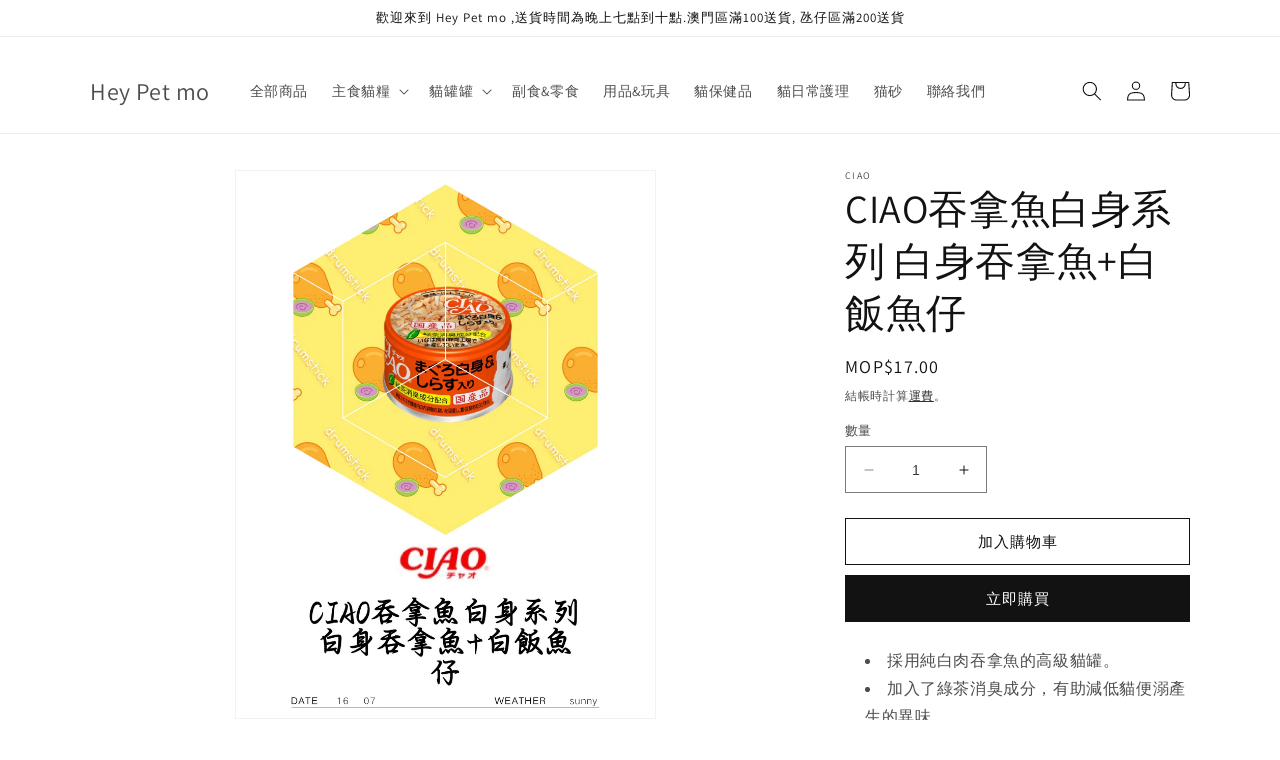

--- FILE ---
content_type: text/html; charset=utf-8
request_url: https://heypetmo.com/products/ciao%E5%90%9E%E6%8B%BF%E9%AD%9A%E7%99%BD%E8%BA%AB%E7%B3%BB%E5%88%97-%E7%99%BD%E8%BA%AB%E5%90%9E%E6%8B%BF%E9%AD%9A-%E7%99%BD%E9%A3%AF%E9%AD%9A%E4%BB%94
body_size: 24269
content:
<!doctype html>
<html class="no-js" lang="zh-TW">
  <head>
    <meta charset="utf-8">
    <meta http-equiv="X-UA-Compatible" content="IE=edge">
    <meta name="viewport" content="width=device-width,initial-scale=1">
    <meta name="theme-color" content="">
    <link rel="canonical" href="https://heypetmo.com/products/ciao%e5%90%9e%e6%8b%bf%e9%ad%9a%e7%99%bd%e8%ba%ab%e7%b3%bb%e5%88%97-%e7%99%bd%e8%ba%ab%e5%90%9e%e6%8b%bf%e9%ad%9a-%e7%99%bd%e9%a3%af%e9%ad%9a%e4%bb%94"><link rel="preconnect" href="https://fonts.shopifycdn.com" crossorigin><title>
      CIAO吞拿魚白身系列 白身吞拿魚+白飯魚仔
 &ndash; Hey Pet mo</title>

    
      <meta name="description" content="採用純白肉吞拿魚的高級貓罐。 加入了綠茶消臭成分，有助減低貓便溺產生的異味。 使用人食用級別的素材生產。 無人造色素。">
    

    

<meta property="og:site_name" content="Hey Pet mo">
<meta property="og:url" content="https://heypetmo.com/products/ciao%e5%90%9e%e6%8b%bf%e9%ad%9a%e7%99%bd%e8%ba%ab%e7%b3%bb%e5%88%97-%e7%99%bd%e8%ba%ab%e5%90%9e%e6%8b%bf%e9%ad%9a-%e7%99%bd%e9%a3%af%e9%ad%9a%e4%bb%94">
<meta property="og:title" content="CIAO吞拿魚白身系列 白身吞拿魚+白飯魚仔">
<meta property="og:type" content="product">
<meta property="og:description" content="採用純白肉吞拿魚的高級貓罐。 加入了綠茶消臭成分，有助減低貓便溺產生的異味。 使用人食用級別的素材生產。 無人造色素。"><meta property="og:image" content="http://heypetmo.com/cdn/shop/files/IMG_20240523_151600.jpg?v=1716795858">
  <meta property="og:image:secure_url" content="https://heypetmo.com/cdn/shop/files/IMG_20240523_151600.jpg?v=1716795858">
  <meta property="og:image:width" content="1300">
  <meta property="og:image:height" content="1700"><meta property="og:price:amount" content="17.00">
  <meta property="og:price:currency" content="MOP"><meta name="twitter:card" content="summary_large_image">
<meta name="twitter:title" content="CIAO吞拿魚白身系列 白身吞拿魚+白飯魚仔">
<meta name="twitter:description" content="採用純白肉吞拿魚的高級貓罐。 加入了綠茶消臭成分，有助減低貓便溺產生的異味。 使用人食用級別的素材生產。 無人造色素。">


    <script src="//heypetmo.com/cdn/shop/t/1/assets/constants.js?v=58251544750838685771686898889" defer="defer"></script>
    <script src="//heypetmo.com/cdn/shop/t/1/assets/pubsub.js?v=158357773527763999511686898898" defer="defer"></script>
    <script src="//heypetmo.com/cdn/shop/t/1/assets/global.js?v=139248116715221171191686898892" defer="defer"></script><script src="//heypetmo.com/cdn/shop/t/1/assets/animations.js?v=114255849464433187621686898871" defer="defer"></script><script>window.performance && window.performance.mark && window.performance.mark('shopify.content_for_header.start');</script><meta id="shopify-digital-wallet" name="shopify-digital-wallet" content="/77610123547/digital_wallets/dialog">
<link rel="alternate" type="application/json+oembed" href="https://heypetmo.com/products/ciao%e5%90%9e%e6%8b%bf%e9%ad%9a%e7%99%bd%e8%ba%ab%e7%b3%bb%e5%88%97-%e7%99%bd%e8%ba%ab%e5%90%9e%e6%8b%bf%e9%ad%9a-%e7%99%bd%e9%a3%af%e9%ad%9a%e4%bb%94.oembed">
<script async="async" src="/checkouts/internal/preloads.js?locale=zh-MO"></script>
<script id="shopify-features" type="application/json">{"accessToken":"18aaff222719fcc0c6a8568b32427897","betas":["rich-media-storefront-analytics"],"domain":"heypetmo.com","predictiveSearch":false,"shopId":77610123547,"locale":"zh-tw"}</script>
<script>var Shopify = Shopify || {};
Shopify.shop = "6be25d.myshopify.com";
Shopify.locale = "zh-TW";
Shopify.currency = {"active":"MOP","rate":"1.0"};
Shopify.country = "MO";
Shopify.theme = {"name":"Dawn","id":151588274459,"schema_name":"Dawn","schema_version":"10.0.0","theme_store_id":887,"role":"main"};
Shopify.theme.handle = "null";
Shopify.theme.style = {"id":null,"handle":null};
Shopify.cdnHost = "heypetmo.com/cdn";
Shopify.routes = Shopify.routes || {};
Shopify.routes.root = "/";</script>
<script type="module">!function(o){(o.Shopify=o.Shopify||{}).modules=!0}(window);</script>
<script>!function(o){function n(){var o=[];function n(){o.push(Array.prototype.slice.apply(arguments))}return n.q=o,n}var t=o.Shopify=o.Shopify||{};t.loadFeatures=n(),t.autoloadFeatures=n()}(window);</script>
<script id="shop-js-analytics" type="application/json">{"pageType":"product"}</script>
<script defer="defer" async type="module" src="//heypetmo.com/cdn/shopifycloud/shop-js/modules/v2/client.init-shop-cart-sync_H0-PjXO2.zh-TW.esm.js"></script>
<script defer="defer" async type="module" src="//heypetmo.com/cdn/shopifycloud/shop-js/modules/v2/chunk.common_CTtkbY-h.esm.js"></script>
<script defer="defer" async type="module" src="//heypetmo.com/cdn/shopifycloud/shop-js/modules/v2/chunk.modal_ieFR285J.esm.js"></script>
<script type="module">
  await import("//heypetmo.com/cdn/shopifycloud/shop-js/modules/v2/client.init-shop-cart-sync_H0-PjXO2.zh-TW.esm.js");
await import("//heypetmo.com/cdn/shopifycloud/shop-js/modules/v2/chunk.common_CTtkbY-h.esm.js");
await import("//heypetmo.com/cdn/shopifycloud/shop-js/modules/v2/chunk.modal_ieFR285J.esm.js");

  window.Shopify.SignInWithShop?.initShopCartSync?.({"fedCMEnabled":true,"windoidEnabled":true});

</script>
<script id="__st">var __st={"a":77610123547,"offset":-18000,"reqid":"a7806fe7-8673-47f6-8888-3eba2b69e05d-1769914190","pageurl":"heypetmo.com\/products\/ciao%E5%90%9E%E6%8B%BF%E9%AD%9A%E7%99%BD%E8%BA%AB%E7%B3%BB%E5%88%97-%E7%99%BD%E8%BA%AB%E5%90%9E%E6%8B%BF%E9%AD%9A-%E7%99%BD%E9%A3%AF%E9%AD%9A%E4%BB%94","u":"e76cd808524f","p":"product","rtyp":"product","rid":9211332395291};</script>
<script>window.ShopifyPaypalV4VisibilityTracking = true;</script>
<script id="captcha-bootstrap">!function(){'use strict';const t='contact',e='account',n='new_comment',o=[[t,t],['blogs',n],['comments',n],[t,'customer']],c=[[e,'customer_login'],[e,'guest_login'],[e,'recover_customer_password'],[e,'create_customer']],r=t=>t.map((([t,e])=>`form[action*='/${t}']:not([data-nocaptcha='true']) input[name='form_type'][value='${e}']`)).join(','),a=t=>()=>t?[...document.querySelectorAll(t)].map((t=>t.form)):[];function s(){const t=[...o],e=r(t);return a(e)}const i='password',u='form_key',d=['recaptcha-v3-token','g-recaptcha-response','h-captcha-response',i],f=()=>{try{return window.sessionStorage}catch{return}},m='__shopify_v',_=t=>t.elements[u];function p(t,e,n=!1){try{const o=window.sessionStorage,c=JSON.parse(o.getItem(e)),{data:r}=function(t){const{data:e,action:n}=t;return t[m]||n?{data:e,action:n}:{data:t,action:n}}(c);for(const[e,n]of Object.entries(r))t.elements[e]&&(t.elements[e].value=n);n&&o.removeItem(e)}catch(o){console.error('form repopulation failed',{error:o})}}const l='form_type',E='cptcha';function T(t){t.dataset[E]=!0}const w=window,h=w.document,L='Shopify',v='ce_forms',y='captcha';let A=!1;((t,e)=>{const n=(g='f06e6c50-85a8-45c8-87d0-21a2b65856fe',I='https://cdn.shopify.com/shopifycloud/storefront-forms-hcaptcha/ce_storefront_forms_captcha_hcaptcha.v1.5.2.iife.js',D={infoText:'已受到 hCaptcha 保護',privacyText:'隱私',termsText:'條款'},(t,e,n)=>{const o=w[L][v],c=o.bindForm;if(c)return c(t,g,e,D).then(n);var r;o.q.push([[t,g,e,D],n]),r=I,A||(h.body.append(Object.assign(h.createElement('script'),{id:'captcha-provider',async:!0,src:r})),A=!0)});var g,I,D;w[L]=w[L]||{},w[L][v]=w[L][v]||{},w[L][v].q=[],w[L][y]=w[L][y]||{},w[L][y].protect=function(t,e){n(t,void 0,e),T(t)},Object.freeze(w[L][y]),function(t,e,n,w,h,L){const[v,y,A,g]=function(t,e,n){const i=e?o:[],u=t?c:[],d=[...i,...u],f=r(d),m=r(i),_=r(d.filter((([t,e])=>n.includes(e))));return[a(f),a(m),a(_),s()]}(w,h,L),I=t=>{const e=t.target;return e instanceof HTMLFormElement?e:e&&e.form},D=t=>v().includes(t);t.addEventListener('submit',(t=>{const e=I(t);if(!e)return;const n=D(e)&&!e.dataset.hcaptchaBound&&!e.dataset.recaptchaBound,o=_(e),c=g().includes(e)&&(!o||!o.value);(n||c)&&t.preventDefault(),c&&!n&&(function(t){try{if(!f())return;!function(t){const e=f();if(!e)return;const n=_(t);if(!n)return;const o=n.value;o&&e.removeItem(o)}(t);const e=Array.from(Array(32),(()=>Math.random().toString(36)[2])).join('');!function(t,e){_(t)||t.append(Object.assign(document.createElement('input'),{type:'hidden',name:u})),t.elements[u].value=e}(t,e),function(t,e){const n=f();if(!n)return;const o=[...t.querySelectorAll(`input[type='${i}']`)].map((({name:t})=>t)),c=[...d,...o],r={};for(const[a,s]of new FormData(t).entries())c.includes(a)||(r[a]=s);n.setItem(e,JSON.stringify({[m]:1,action:t.action,data:r}))}(t,e)}catch(e){console.error('failed to persist form',e)}}(e),e.submit())}));const S=(t,e)=>{t&&!t.dataset[E]&&(n(t,e.some((e=>e===t))),T(t))};for(const o of['focusin','change'])t.addEventListener(o,(t=>{const e=I(t);D(e)&&S(e,y())}));const B=e.get('form_key'),M=e.get(l),P=B&&M;t.addEventListener('DOMContentLoaded',(()=>{const t=y();if(P)for(const e of t)e.elements[l].value===M&&p(e,B);[...new Set([...A(),...v().filter((t=>'true'===t.dataset.shopifyCaptcha))])].forEach((e=>S(e,t)))}))}(h,new URLSearchParams(w.location.search),n,t,e,['guest_login'])})(!0,!0)}();</script>
<script integrity="sha256-4kQ18oKyAcykRKYeNunJcIwy7WH5gtpwJnB7kiuLZ1E=" data-source-attribution="shopify.loadfeatures" defer="defer" src="//heypetmo.com/cdn/shopifycloud/storefront/assets/storefront/load_feature-a0a9edcb.js" crossorigin="anonymous"></script>
<script data-source-attribution="shopify.dynamic_checkout.dynamic.init">var Shopify=Shopify||{};Shopify.PaymentButton=Shopify.PaymentButton||{isStorefrontPortableWallets:!0,init:function(){window.Shopify.PaymentButton.init=function(){};var t=document.createElement("script");t.src="https://heypetmo.com/cdn/shopifycloud/portable-wallets/latest/portable-wallets.zh-tw.js",t.type="module",document.head.appendChild(t)}};
</script>
<script data-source-attribution="shopify.dynamic_checkout.buyer_consent">
  function portableWalletsHideBuyerConsent(e){var t=document.getElementById("shopify-buyer-consent"),n=document.getElementById("shopify-subscription-policy-button");t&&n&&(t.classList.add("hidden"),t.setAttribute("aria-hidden","true"),n.removeEventListener("click",e))}function portableWalletsShowBuyerConsent(e){var t=document.getElementById("shopify-buyer-consent"),n=document.getElementById("shopify-subscription-policy-button");t&&n&&(t.classList.remove("hidden"),t.removeAttribute("aria-hidden"),n.addEventListener("click",e))}window.Shopify?.PaymentButton&&(window.Shopify.PaymentButton.hideBuyerConsent=portableWalletsHideBuyerConsent,window.Shopify.PaymentButton.showBuyerConsent=portableWalletsShowBuyerConsent);
</script>
<script>
  function portableWalletsCleanup(e){e&&e.src&&console.error("Failed to load portable wallets script "+e.src);var t=document.querySelectorAll("shopify-accelerated-checkout .shopify-payment-button__skeleton, shopify-accelerated-checkout-cart .wallet-cart-button__skeleton"),e=document.getElementById("shopify-buyer-consent");for(let e=0;e<t.length;e++)t[e].remove();e&&e.remove()}function portableWalletsNotLoadedAsModule(e){e instanceof ErrorEvent&&"string"==typeof e.message&&e.message.includes("import.meta")&&"string"==typeof e.filename&&e.filename.includes("portable-wallets")&&(window.removeEventListener("error",portableWalletsNotLoadedAsModule),window.Shopify.PaymentButton.failedToLoad=e,"loading"===document.readyState?document.addEventListener("DOMContentLoaded",window.Shopify.PaymentButton.init):window.Shopify.PaymentButton.init())}window.addEventListener("error",portableWalletsNotLoadedAsModule);
</script>

<script type="module" src="https://heypetmo.com/cdn/shopifycloud/portable-wallets/latest/portable-wallets.zh-tw.js" onError="portableWalletsCleanup(this)" crossorigin="anonymous"></script>
<script nomodule>
  document.addEventListener("DOMContentLoaded", portableWalletsCleanup);
</script>

<link id="shopify-accelerated-checkout-styles" rel="stylesheet" media="screen" href="https://heypetmo.com/cdn/shopifycloud/portable-wallets/latest/accelerated-checkout-backwards-compat.css" crossorigin="anonymous">
<style id="shopify-accelerated-checkout-cart">
        #shopify-buyer-consent {
  margin-top: 1em;
  display: inline-block;
  width: 100%;
}

#shopify-buyer-consent.hidden {
  display: none;
}

#shopify-subscription-policy-button {
  background: none;
  border: none;
  padding: 0;
  text-decoration: underline;
  font-size: inherit;
  cursor: pointer;
}

#shopify-subscription-policy-button::before {
  box-shadow: none;
}

      </style>
<script id="sections-script" data-sections="header" defer="defer" src="//heypetmo.com/cdn/shop/t/1/compiled_assets/scripts.js?v=70"></script>
<script>window.performance && window.performance.mark && window.performance.mark('shopify.content_for_header.end');</script>


    <style data-shopify>
      @font-face {
  font-family: Assistant;
  font-weight: 400;
  font-style: normal;
  font-display: swap;
  src: url("//heypetmo.com/cdn/fonts/assistant/assistant_n4.9120912a469cad1cc292572851508ca49d12e768.woff2") format("woff2"),
       url("//heypetmo.com/cdn/fonts/assistant/assistant_n4.6e9875ce64e0fefcd3f4446b7ec9036b3ddd2985.woff") format("woff");
}

      @font-face {
  font-family: Assistant;
  font-weight: 700;
  font-style: normal;
  font-display: swap;
  src: url("//heypetmo.com/cdn/fonts/assistant/assistant_n7.bf44452348ec8b8efa3aa3068825305886b1c83c.woff2") format("woff2"),
       url("//heypetmo.com/cdn/fonts/assistant/assistant_n7.0c887fee83f6b3bda822f1150b912c72da0f7b64.woff") format("woff");
}

      
      
      @font-face {
  font-family: Assistant;
  font-weight: 400;
  font-style: normal;
  font-display: swap;
  src: url("//heypetmo.com/cdn/fonts/assistant/assistant_n4.9120912a469cad1cc292572851508ca49d12e768.woff2") format("woff2"),
       url("//heypetmo.com/cdn/fonts/assistant/assistant_n4.6e9875ce64e0fefcd3f4446b7ec9036b3ddd2985.woff") format("woff");
}


      
        :root,
        .color-background-1 {
          --color-background: 255,255,255;
        
          --gradient-background: #ffffff;
        
        --color-foreground: 18,18,18;
        --color-shadow: 18,18,18;
        --color-button: 18,18,18;
        --color-button-text: 255,255,255;
        --color-secondary-button: 255,255,255;
        --color-secondary-button-text: 18,18,18;
        --color-link: 18,18,18;
        --color-badge-foreground: 18,18,18;
        --color-badge-background: 255,255,255;
        --color-badge-border: 18,18,18;
        --payment-terms-background-color: rgb(255 255 255);
      }
      
        
        .color-background-2 {
          --color-background: 243,243,243;
        
          --gradient-background: #f3f3f3;
        
        --color-foreground: 18,18,18;
        --color-shadow: 18,18,18;
        --color-button: 18,18,18;
        --color-button-text: 243,243,243;
        --color-secondary-button: 243,243,243;
        --color-secondary-button-text: 18,18,18;
        --color-link: 18,18,18;
        --color-badge-foreground: 18,18,18;
        --color-badge-background: 243,243,243;
        --color-badge-border: 18,18,18;
        --payment-terms-background-color: rgb(243 243 243);
      }
      
        
        .color-inverse {
          --color-background: 67,71,79;
        
          --gradient-background: #43474f;
        
        --color-foreground: 255,255,255;
        --color-shadow: 18,18,18;
        --color-button: 255,255,255;
        --color-button-text: 0,0,0;
        --color-secondary-button: 67,71,79;
        --color-secondary-button-text: 255,255,255;
        --color-link: 255,255,255;
        --color-badge-foreground: 255,255,255;
        --color-badge-background: 67,71,79;
        --color-badge-border: 255,255,255;
        --payment-terms-background-color: rgb(67 71 79);
      }
      
        
        .color-accent-1 {
          --color-background: 0,0,0;
        
          --gradient-background: #000000;
        
        --color-foreground: 255,255,255;
        --color-shadow: 18,18,18;
        --color-button: 255,255,255;
        --color-button-text: 18,18,18;
        --color-secondary-button: 0,0,0;
        --color-secondary-button-text: 255,255,255;
        --color-link: 255,255,255;
        --color-badge-foreground: 255,255,255;
        --color-badge-background: 0,0,0;
        --color-badge-border: 255,255,255;
        --payment-terms-background-color: rgb(0 0 0);
      }
      
        
        .color-accent-2 {
          --color-background: 51,79,180;
        
          --gradient-background: #334fb4;
        
        --color-foreground: 255,255,255;
        --color-shadow: 18,18,18;
        --color-button: 255,255,255;
        --color-button-text: 51,79,180;
        --color-secondary-button: 51,79,180;
        --color-secondary-button-text: 255,255,255;
        --color-link: 255,255,255;
        --color-badge-foreground: 255,255,255;
        --color-badge-background: 51,79,180;
        --color-badge-border: 255,255,255;
        --payment-terms-background-color: rgb(51 79 180);
      }
      

      body, .color-background-1, .color-background-2, .color-inverse, .color-accent-1, .color-accent-2 {
        color: rgba(var(--color-foreground), 0.75);
        background-color: rgb(var(--color-background));
      }

      :root {
        --font-body-family: Assistant, sans-serif;
        --font-body-style: normal;
        --font-body-weight: 400;
        --font-body-weight-bold: 700;

        --font-heading-family: Assistant, sans-serif;
        --font-heading-style: normal;
        --font-heading-weight: 400;

        --font-body-scale: 1.0;
        --font-heading-scale: 1.0;

        --media-padding: px;
        --media-border-opacity: 0.05;
        --media-border-width: 1px;
        --media-radius: 0px;
        --media-shadow-opacity: 0.0;
        --media-shadow-horizontal-offset: 0px;
        --media-shadow-vertical-offset: 4px;
        --media-shadow-blur-radius: 5px;
        --media-shadow-visible: 0;

        --page-width: 120rem;
        --page-width-margin: 0rem;

        --product-card-image-padding: 0.0rem;
        --product-card-corner-radius: 0.0rem;
        --product-card-text-alignment: left;
        --product-card-border-width: 0.0rem;
        --product-card-border-opacity: 0.1;
        --product-card-shadow-opacity: 0.0;
        --product-card-shadow-visible: 0;
        --product-card-shadow-horizontal-offset: 0.0rem;
        --product-card-shadow-vertical-offset: 0.4rem;
        --product-card-shadow-blur-radius: 0.5rem;

        --collection-card-image-padding: 0.0rem;
        --collection-card-corner-radius: 0.0rem;
        --collection-card-text-alignment: left;
        --collection-card-border-width: 0.0rem;
        --collection-card-border-opacity: 0.1;
        --collection-card-shadow-opacity: 0.0;
        --collection-card-shadow-visible: 0;
        --collection-card-shadow-horizontal-offset: 0.0rem;
        --collection-card-shadow-vertical-offset: 0.4rem;
        --collection-card-shadow-blur-radius: 0.5rem;

        --blog-card-image-padding: 0.0rem;
        --blog-card-corner-radius: 0.0rem;
        --blog-card-text-alignment: left;
        --blog-card-border-width: 2.4rem;
        --blog-card-border-opacity: 0.1;
        --blog-card-shadow-opacity: 0.0;
        --blog-card-shadow-visible: 0;
        --blog-card-shadow-horizontal-offset: 0.0rem;
        --blog-card-shadow-vertical-offset: 0.4rem;
        --blog-card-shadow-blur-radius: 0.5rem;

        --badge-corner-radius: 4.0rem;

        --popup-border-width: 1px;
        --popup-border-opacity: 0.1;
        --popup-corner-radius: 0px;
        --popup-shadow-opacity: 0.0;
        --popup-shadow-horizontal-offset: 0px;
        --popup-shadow-vertical-offset: 4px;
        --popup-shadow-blur-radius: 5px;

        --drawer-border-width: 1px;
        --drawer-border-opacity: 0.1;
        --drawer-shadow-opacity: 0.0;
        --drawer-shadow-horizontal-offset: 0px;
        --drawer-shadow-vertical-offset: 4px;
        --drawer-shadow-blur-radius: 5px;

        --spacing-sections-desktop: 24px;
        --spacing-sections-mobile: 20px;

        --grid-desktop-vertical-spacing: 8px;
        --grid-desktop-horizontal-spacing: 8px;
        --grid-mobile-vertical-spacing: 4px;
        --grid-mobile-horizontal-spacing: 4px;

        --text-boxes-border-opacity: 0.1;
        --text-boxes-border-width: 0px;
        --text-boxes-radius: 0px;
        --text-boxes-shadow-opacity: 0.0;
        --text-boxes-shadow-visible: 0;
        --text-boxes-shadow-horizontal-offset: 0px;
        --text-boxes-shadow-vertical-offset: 4px;
        --text-boxes-shadow-blur-radius: 5px;

        --buttons-radius: 0px;
        --buttons-radius-outset: 0px;
        --buttons-border-width: 1px;
        --buttons-border-opacity: 1.0;
        --buttons-shadow-opacity: 0.0;
        --buttons-shadow-visible: 0;
        --buttons-shadow-horizontal-offset: 0px;
        --buttons-shadow-vertical-offset: 4px;
        --buttons-shadow-blur-radius: 5px;
        --buttons-border-offset: 0px;

        --inputs-radius: 0px;
        --inputs-border-width: 1px;
        --inputs-border-opacity: 0.55;
        --inputs-shadow-opacity: 0.0;
        --inputs-shadow-horizontal-offset: 0px;
        --inputs-margin-offset: 0px;
        --inputs-shadow-vertical-offset: 4px;
        --inputs-shadow-blur-radius: 5px;
        --inputs-radius-outset: 0px;

        --variant-pills-radius: 40px;
        --variant-pills-border-width: 1px;
        --variant-pills-border-opacity: 0.55;
        --variant-pills-shadow-opacity: 0.0;
        --variant-pills-shadow-horizontal-offset: 0px;
        --variant-pills-shadow-vertical-offset: 4px;
        --variant-pills-shadow-blur-radius: 5px;
      }

      *,
      *::before,
      *::after {
        box-sizing: inherit;
      }

      html {
        box-sizing: border-box;
        font-size: calc(var(--font-body-scale) * 62.5%);
        height: 100%;
      }

      body {
        display: grid;
        grid-template-rows: auto auto 1fr auto;
        grid-template-columns: 100%;
        min-height: 100%;
        margin: 0;
        font-size: 1.5rem;
        letter-spacing: 0.06rem;
        line-height: calc(1 + 0.8 / var(--font-body-scale));
        font-family: var(--font-body-family);
        font-style: var(--font-body-style);
        font-weight: var(--font-body-weight);
      }

      @media screen and (min-width: 750px) {
        body {
          font-size: 1.6rem;
        }
      }
    </style>

    <link href="//heypetmo.com/cdn/shop/t/1/assets/base.css?v=117828829876360325261686898871" rel="stylesheet" type="text/css" media="all" />
<link rel="preload" as="font" href="//heypetmo.com/cdn/fonts/assistant/assistant_n4.9120912a469cad1cc292572851508ca49d12e768.woff2" type="font/woff2" crossorigin><link rel="preload" as="font" href="//heypetmo.com/cdn/fonts/assistant/assistant_n4.9120912a469cad1cc292572851508ca49d12e768.woff2" type="font/woff2" crossorigin><link
        rel="stylesheet"
        href="//heypetmo.com/cdn/shop/t/1/assets/component-predictive-search.css?v=118923337488134913561686898885"
        media="print"
        onload="this.media='all'"
      ><script>
      document.documentElement.className = document.documentElement.className.replace('no-js', 'js');
      if (Shopify.designMode) {
        document.documentElement.classList.add('shopify-design-mode');
      }
    </script>
  <link href="https://monorail-edge.shopifysvc.com" rel="dns-prefetch">
<script>(function(){if ("sendBeacon" in navigator && "performance" in window) {try {var session_token_from_headers = performance.getEntriesByType('navigation')[0].serverTiming.find(x => x.name == '_s').description;} catch {var session_token_from_headers = undefined;}var session_cookie_matches = document.cookie.match(/_shopify_s=([^;]*)/);var session_token_from_cookie = session_cookie_matches && session_cookie_matches.length === 2 ? session_cookie_matches[1] : "";var session_token = session_token_from_headers || session_token_from_cookie || "";function handle_abandonment_event(e) {var entries = performance.getEntries().filter(function(entry) {return /monorail-edge.shopifysvc.com/.test(entry.name);});if (!window.abandonment_tracked && entries.length === 0) {window.abandonment_tracked = true;var currentMs = Date.now();var navigation_start = performance.timing.navigationStart;var payload = {shop_id: 77610123547,url: window.location.href,navigation_start,duration: currentMs - navigation_start,session_token,page_type: "product"};window.navigator.sendBeacon("https://monorail-edge.shopifysvc.com/v1/produce", JSON.stringify({schema_id: "online_store_buyer_site_abandonment/1.1",payload: payload,metadata: {event_created_at_ms: currentMs,event_sent_at_ms: currentMs}}));}}window.addEventListener('pagehide', handle_abandonment_event);}}());</script>
<script id="web-pixels-manager-setup">(function e(e,d,r,n,o){if(void 0===o&&(o={}),!Boolean(null===(a=null===(i=window.Shopify)||void 0===i?void 0:i.analytics)||void 0===a?void 0:a.replayQueue)){var i,a;window.Shopify=window.Shopify||{};var t=window.Shopify;t.analytics=t.analytics||{};var s=t.analytics;s.replayQueue=[],s.publish=function(e,d,r){return s.replayQueue.push([e,d,r]),!0};try{self.performance.mark("wpm:start")}catch(e){}var l=function(){var e={modern:/Edge?\/(1{2}[4-9]|1[2-9]\d|[2-9]\d{2}|\d{4,})\.\d+(\.\d+|)|Firefox\/(1{2}[4-9]|1[2-9]\d|[2-9]\d{2}|\d{4,})\.\d+(\.\d+|)|Chrom(ium|e)\/(9{2}|\d{3,})\.\d+(\.\d+|)|(Maci|X1{2}).+ Version\/(15\.\d+|(1[6-9]|[2-9]\d|\d{3,})\.\d+)([,.]\d+|)( \(\w+\)|)( Mobile\/\w+|) Safari\/|Chrome.+OPR\/(9{2}|\d{3,})\.\d+\.\d+|(CPU[ +]OS|iPhone[ +]OS|CPU[ +]iPhone|CPU IPhone OS|CPU iPad OS)[ +]+(15[._]\d+|(1[6-9]|[2-9]\d|\d{3,})[._]\d+)([._]\d+|)|Android:?[ /-](13[3-9]|1[4-9]\d|[2-9]\d{2}|\d{4,})(\.\d+|)(\.\d+|)|Android.+Firefox\/(13[5-9]|1[4-9]\d|[2-9]\d{2}|\d{4,})\.\d+(\.\d+|)|Android.+Chrom(ium|e)\/(13[3-9]|1[4-9]\d|[2-9]\d{2}|\d{4,})\.\d+(\.\d+|)|SamsungBrowser\/([2-9]\d|\d{3,})\.\d+/,legacy:/Edge?\/(1[6-9]|[2-9]\d|\d{3,})\.\d+(\.\d+|)|Firefox\/(5[4-9]|[6-9]\d|\d{3,})\.\d+(\.\d+|)|Chrom(ium|e)\/(5[1-9]|[6-9]\d|\d{3,})\.\d+(\.\d+|)([\d.]+$|.*Safari\/(?![\d.]+ Edge\/[\d.]+$))|(Maci|X1{2}).+ Version\/(10\.\d+|(1[1-9]|[2-9]\d|\d{3,})\.\d+)([,.]\d+|)( \(\w+\)|)( Mobile\/\w+|) Safari\/|Chrome.+OPR\/(3[89]|[4-9]\d|\d{3,})\.\d+\.\d+|(CPU[ +]OS|iPhone[ +]OS|CPU[ +]iPhone|CPU IPhone OS|CPU iPad OS)[ +]+(10[._]\d+|(1[1-9]|[2-9]\d|\d{3,})[._]\d+)([._]\d+|)|Android:?[ /-](13[3-9]|1[4-9]\d|[2-9]\d{2}|\d{4,})(\.\d+|)(\.\d+|)|Mobile Safari.+OPR\/([89]\d|\d{3,})\.\d+\.\d+|Android.+Firefox\/(13[5-9]|1[4-9]\d|[2-9]\d{2}|\d{4,})\.\d+(\.\d+|)|Android.+Chrom(ium|e)\/(13[3-9]|1[4-9]\d|[2-9]\d{2}|\d{4,})\.\d+(\.\d+|)|Android.+(UC? ?Browser|UCWEB|U3)[ /]?(15\.([5-9]|\d{2,})|(1[6-9]|[2-9]\d|\d{3,})\.\d+)\.\d+|SamsungBrowser\/(5\.\d+|([6-9]|\d{2,})\.\d+)|Android.+MQ{2}Browser\/(14(\.(9|\d{2,})|)|(1[5-9]|[2-9]\d|\d{3,})(\.\d+|))(\.\d+|)|K[Aa][Ii]OS\/(3\.\d+|([4-9]|\d{2,})\.\d+)(\.\d+|)/},d=e.modern,r=e.legacy,n=navigator.userAgent;return n.match(d)?"modern":n.match(r)?"legacy":"unknown"}(),u="modern"===l?"modern":"legacy",c=(null!=n?n:{modern:"",legacy:""})[u],f=function(e){return[e.baseUrl,"/wpm","/b",e.hashVersion,"modern"===e.buildTarget?"m":"l",".js"].join("")}({baseUrl:d,hashVersion:r,buildTarget:u}),m=function(e){var d=e.version,r=e.bundleTarget,n=e.surface,o=e.pageUrl,i=e.monorailEndpoint;return{emit:function(e){var a=e.status,t=e.errorMsg,s=(new Date).getTime(),l=JSON.stringify({metadata:{event_sent_at_ms:s},events:[{schema_id:"web_pixels_manager_load/3.1",payload:{version:d,bundle_target:r,page_url:o,status:a,surface:n,error_msg:t},metadata:{event_created_at_ms:s}}]});if(!i)return console&&console.warn&&console.warn("[Web Pixels Manager] No Monorail endpoint provided, skipping logging."),!1;try{return self.navigator.sendBeacon.bind(self.navigator)(i,l)}catch(e){}var u=new XMLHttpRequest;try{return u.open("POST",i,!0),u.setRequestHeader("Content-Type","text/plain"),u.send(l),!0}catch(e){return console&&console.warn&&console.warn("[Web Pixels Manager] Got an unhandled error while logging to Monorail."),!1}}}}({version:r,bundleTarget:l,surface:e.surface,pageUrl:self.location.href,monorailEndpoint:e.monorailEndpoint});try{o.browserTarget=l,function(e){var d=e.src,r=e.async,n=void 0===r||r,o=e.onload,i=e.onerror,a=e.sri,t=e.scriptDataAttributes,s=void 0===t?{}:t,l=document.createElement("script"),u=document.querySelector("head"),c=document.querySelector("body");if(l.async=n,l.src=d,a&&(l.integrity=a,l.crossOrigin="anonymous"),s)for(var f in s)if(Object.prototype.hasOwnProperty.call(s,f))try{l.dataset[f]=s[f]}catch(e){}if(o&&l.addEventListener("load",o),i&&l.addEventListener("error",i),u)u.appendChild(l);else{if(!c)throw new Error("Did not find a head or body element to append the script");c.appendChild(l)}}({src:f,async:!0,onload:function(){if(!function(){var e,d;return Boolean(null===(d=null===(e=window.Shopify)||void 0===e?void 0:e.analytics)||void 0===d?void 0:d.initialized)}()){var d=window.webPixelsManager.init(e)||void 0;if(d){var r=window.Shopify.analytics;r.replayQueue.forEach((function(e){var r=e[0],n=e[1],o=e[2];d.publishCustomEvent(r,n,o)})),r.replayQueue=[],r.publish=d.publishCustomEvent,r.visitor=d.visitor,r.initialized=!0}}},onerror:function(){return m.emit({status:"failed",errorMsg:"".concat(f," has failed to load")})},sri:function(e){var d=/^sha384-[A-Za-z0-9+/=]+$/;return"string"==typeof e&&d.test(e)}(c)?c:"",scriptDataAttributes:o}),m.emit({status:"loading"})}catch(e){m.emit({status:"failed",errorMsg:(null==e?void 0:e.message)||"Unknown error"})}}})({shopId: 77610123547,storefrontBaseUrl: "https://heypetmo.com",extensionsBaseUrl: "https://extensions.shopifycdn.com/cdn/shopifycloud/web-pixels-manager",monorailEndpoint: "https://monorail-edge.shopifysvc.com/unstable/produce_batch",surface: "storefront-renderer",enabledBetaFlags: ["2dca8a86"],webPixelsConfigList: [{"id":"shopify-app-pixel","configuration":"{}","eventPayloadVersion":"v1","runtimeContext":"STRICT","scriptVersion":"0450","apiClientId":"shopify-pixel","type":"APP","privacyPurposes":["ANALYTICS","MARKETING"]},{"id":"shopify-custom-pixel","eventPayloadVersion":"v1","runtimeContext":"LAX","scriptVersion":"0450","apiClientId":"shopify-pixel","type":"CUSTOM","privacyPurposes":["ANALYTICS","MARKETING"]}],isMerchantRequest: false,initData: {"shop":{"name":"Hey Pet mo","paymentSettings":{"currencyCode":"MOP"},"myshopifyDomain":"6be25d.myshopify.com","countryCode":"MO","storefrontUrl":"https:\/\/heypetmo.com"},"customer":null,"cart":null,"checkout":null,"productVariants":[{"price":{"amount":17.0,"currencyCode":"MOP"},"product":{"title":"CIAO吞拿魚白身系列 白身吞拿魚+白飯魚仔","vendor":"CIAO","id":"9211332395291","untranslatedTitle":"CIAO吞拿魚白身系列 白身吞拿魚+白飯魚仔","url":"\/products\/ciao%E5%90%9E%E6%8B%BF%E9%AD%9A%E7%99%BD%E8%BA%AB%E7%B3%BB%E5%88%97-%E7%99%BD%E8%BA%AB%E5%90%9E%E6%8B%BF%E9%AD%9A-%E7%99%BD%E9%A3%AF%E9%AD%9A%E4%BB%94","type":"can"},"id":"48761750651163","image":{"src":"\/\/heypetmo.com\/cdn\/shop\/files\/IMG_20240523_151600.jpg?v=1716795858"},"sku":"","title":"Default Title","untranslatedTitle":"Default Title"}],"purchasingCompany":null},},"https://heypetmo.com/cdn","1d2a099fw23dfb22ep557258f5m7a2edbae",{"modern":"","legacy":""},{"shopId":"77610123547","storefrontBaseUrl":"https:\/\/heypetmo.com","extensionBaseUrl":"https:\/\/extensions.shopifycdn.com\/cdn\/shopifycloud\/web-pixels-manager","surface":"storefront-renderer","enabledBetaFlags":"[\"2dca8a86\"]","isMerchantRequest":"false","hashVersion":"1d2a099fw23dfb22ep557258f5m7a2edbae","publish":"custom","events":"[[\"page_viewed\",{}],[\"product_viewed\",{\"productVariant\":{\"price\":{\"amount\":17.0,\"currencyCode\":\"MOP\"},\"product\":{\"title\":\"CIAO吞拿魚白身系列 白身吞拿魚+白飯魚仔\",\"vendor\":\"CIAO\",\"id\":\"9211332395291\",\"untranslatedTitle\":\"CIAO吞拿魚白身系列 白身吞拿魚+白飯魚仔\",\"url\":\"\/products\/ciao%E5%90%9E%E6%8B%BF%E9%AD%9A%E7%99%BD%E8%BA%AB%E7%B3%BB%E5%88%97-%E7%99%BD%E8%BA%AB%E5%90%9E%E6%8B%BF%E9%AD%9A-%E7%99%BD%E9%A3%AF%E9%AD%9A%E4%BB%94\",\"type\":\"can\"},\"id\":\"48761750651163\",\"image\":{\"src\":\"\/\/heypetmo.com\/cdn\/shop\/files\/IMG_20240523_151600.jpg?v=1716795858\"},\"sku\":\"\",\"title\":\"Default Title\",\"untranslatedTitle\":\"Default Title\"}}]]"});</script><script>
  window.ShopifyAnalytics = window.ShopifyAnalytics || {};
  window.ShopifyAnalytics.meta = window.ShopifyAnalytics.meta || {};
  window.ShopifyAnalytics.meta.currency = 'MOP';
  var meta = {"product":{"id":9211332395291,"gid":"gid:\/\/shopify\/Product\/9211332395291","vendor":"CIAO","type":"can","handle":"ciao吞拿魚白身系列-白身吞拿魚-白飯魚仔","variants":[{"id":48761750651163,"price":1700,"name":"CIAO吞拿魚白身系列 白身吞拿魚+白飯魚仔","public_title":null,"sku":""}],"remote":false},"page":{"pageType":"product","resourceType":"product","resourceId":9211332395291,"requestId":"a7806fe7-8673-47f6-8888-3eba2b69e05d-1769914190"}};
  for (var attr in meta) {
    window.ShopifyAnalytics.meta[attr] = meta[attr];
  }
</script>
<script class="analytics">
  (function () {
    var customDocumentWrite = function(content) {
      var jquery = null;

      if (window.jQuery) {
        jquery = window.jQuery;
      } else if (window.Checkout && window.Checkout.$) {
        jquery = window.Checkout.$;
      }

      if (jquery) {
        jquery('body').append(content);
      }
    };

    var hasLoggedConversion = function(token) {
      if (token) {
        return document.cookie.indexOf('loggedConversion=' + token) !== -1;
      }
      return false;
    }

    var setCookieIfConversion = function(token) {
      if (token) {
        var twoMonthsFromNow = new Date(Date.now());
        twoMonthsFromNow.setMonth(twoMonthsFromNow.getMonth() + 2);

        document.cookie = 'loggedConversion=' + token + '; expires=' + twoMonthsFromNow;
      }
    }

    var trekkie = window.ShopifyAnalytics.lib = window.trekkie = window.trekkie || [];
    if (trekkie.integrations) {
      return;
    }
    trekkie.methods = [
      'identify',
      'page',
      'ready',
      'track',
      'trackForm',
      'trackLink'
    ];
    trekkie.factory = function(method) {
      return function() {
        var args = Array.prototype.slice.call(arguments);
        args.unshift(method);
        trekkie.push(args);
        return trekkie;
      };
    };
    for (var i = 0; i < trekkie.methods.length; i++) {
      var key = trekkie.methods[i];
      trekkie[key] = trekkie.factory(key);
    }
    trekkie.load = function(config) {
      trekkie.config = config || {};
      trekkie.config.initialDocumentCookie = document.cookie;
      var first = document.getElementsByTagName('script')[0];
      var script = document.createElement('script');
      script.type = 'text/javascript';
      script.onerror = function(e) {
        var scriptFallback = document.createElement('script');
        scriptFallback.type = 'text/javascript';
        scriptFallback.onerror = function(error) {
                var Monorail = {
      produce: function produce(monorailDomain, schemaId, payload) {
        var currentMs = new Date().getTime();
        var event = {
          schema_id: schemaId,
          payload: payload,
          metadata: {
            event_created_at_ms: currentMs,
            event_sent_at_ms: currentMs
          }
        };
        return Monorail.sendRequest("https://" + monorailDomain + "/v1/produce", JSON.stringify(event));
      },
      sendRequest: function sendRequest(endpointUrl, payload) {
        // Try the sendBeacon API
        if (window && window.navigator && typeof window.navigator.sendBeacon === 'function' && typeof window.Blob === 'function' && !Monorail.isIos12()) {
          var blobData = new window.Blob([payload], {
            type: 'text/plain'
          });

          if (window.navigator.sendBeacon(endpointUrl, blobData)) {
            return true;
          } // sendBeacon was not successful

        } // XHR beacon

        var xhr = new XMLHttpRequest();

        try {
          xhr.open('POST', endpointUrl);
          xhr.setRequestHeader('Content-Type', 'text/plain');
          xhr.send(payload);
        } catch (e) {
          console.log(e);
        }

        return false;
      },
      isIos12: function isIos12() {
        return window.navigator.userAgent.lastIndexOf('iPhone; CPU iPhone OS 12_') !== -1 || window.navigator.userAgent.lastIndexOf('iPad; CPU OS 12_') !== -1;
      }
    };
    Monorail.produce('monorail-edge.shopifysvc.com',
      'trekkie_storefront_load_errors/1.1',
      {shop_id: 77610123547,
      theme_id: 151588274459,
      app_name: "storefront",
      context_url: window.location.href,
      source_url: "//heypetmo.com/cdn/s/trekkie.storefront.c59ea00e0474b293ae6629561379568a2d7c4bba.min.js"});

        };
        scriptFallback.async = true;
        scriptFallback.src = '//heypetmo.com/cdn/s/trekkie.storefront.c59ea00e0474b293ae6629561379568a2d7c4bba.min.js';
        first.parentNode.insertBefore(scriptFallback, first);
      };
      script.async = true;
      script.src = '//heypetmo.com/cdn/s/trekkie.storefront.c59ea00e0474b293ae6629561379568a2d7c4bba.min.js';
      first.parentNode.insertBefore(script, first);
    };
    trekkie.load(
      {"Trekkie":{"appName":"storefront","development":false,"defaultAttributes":{"shopId":77610123547,"isMerchantRequest":null,"themeId":151588274459,"themeCityHash":"1400280825800989520","contentLanguage":"zh-TW","currency":"MOP","eventMetadataId":"c1a3cd0b-4749-446e-a366-0a671562aa33"},"isServerSideCookieWritingEnabled":true,"monorailRegion":"shop_domain","enabledBetaFlags":["65f19447","b5387b81"]},"Session Attribution":{},"S2S":{"facebookCapiEnabled":false,"source":"trekkie-storefront-renderer","apiClientId":580111}}
    );

    var loaded = false;
    trekkie.ready(function() {
      if (loaded) return;
      loaded = true;

      window.ShopifyAnalytics.lib = window.trekkie;

      var originalDocumentWrite = document.write;
      document.write = customDocumentWrite;
      try { window.ShopifyAnalytics.merchantGoogleAnalytics.call(this); } catch(error) {};
      document.write = originalDocumentWrite;

      window.ShopifyAnalytics.lib.page(null,{"pageType":"product","resourceType":"product","resourceId":9211332395291,"requestId":"a7806fe7-8673-47f6-8888-3eba2b69e05d-1769914190","shopifyEmitted":true});

      var match = window.location.pathname.match(/checkouts\/(.+)\/(thank_you|post_purchase)/)
      var token = match? match[1]: undefined;
      if (!hasLoggedConversion(token)) {
        setCookieIfConversion(token);
        window.ShopifyAnalytics.lib.track("Viewed Product",{"currency":"MOP","variantId":48761750651163,"productId":9211332395291,"productGid":"gid:\/\/shopify\/Product\/9211332395291","name":"CIAO吞拿魚白身系列 白身吞拿魚+白飯魚仔","price":"17.00","sku":"","brand":"CIAO","variant":null,"category":"can","nonInteraction":true,"remote":false},undefined,undefined,{"shopifyEmitted":true});
      window.ShopifyAnalytics.lib.track("monorail:\/\/trekkie_storefront_viewed_product\/1.1",{"currency":"MOP","variantId":48761750651163,"productId":9211332395291,"productGid":"gid:\/\/shopify\/Product\/9211332395291","name":"CIAO吞拿魚白身系列 白身吞拿魚+白飯魚仔","price":"17.00","sku":"","brand":"CIAO","variant":null,"category":"can","nonInteraction":true,"remote":false,"referer":"https:\/\/heypetmo.com\/products\/ciao%E5%90%9E%E6%8B%BF%E9%AD%9A%E7%99%BD%E8%BA%AB%E7%B3%BB%E5%88%97-%E7%99%BD%E8%BA%AB%E5%90%9E%E6%8B%BF%E9%AD%9A-%E7%99%BD%E9%A3%AF%E9%AD%9A%E4%BB%94"});
      }
    });


        var eventsListenerScript = document.createElement('script');
        eventsListenerScript.async = true;
        eventsListenerScript.src = "//heypetmo.com/cdn/shopifycloud/storefront/assets/shop_events_listener-3da45d37.js";
        document.getElementsByTagName('head')[0].appendChild(eventsListenerScript);

})();</script>
<script
  defer
  src="https://heypetmo.com/cdn/shopifycloud/perf-kit/shopify-perf-kit-3.1.0.min.js"
  data-application="storefront-renderer"
  data-shop-id="77610123547"
  data-render-region="gcp-us-central1"
  data-page-type="product"
  data-theme-instance-id="151588274459"
  data-theme-name="Dawn"
  data-theme-version="10.0.0"
  data-monorail-region="shop_domain"
  data-resource-timing-sampling-rate="10"
  data-shs="true"
  data-shs-beacon="true"
  data-shs-export-with-fetch="true"
  data-shs-logs-sample-rate="1"
  data-shs-beacon-endpoint="https://heypetmo.com/api/collect"
></script>
</head>

  <body class="gradient">
    <a class="skip-to-content-link button visually-hidden" href="#MainContent">
      跳至內容
    </a><!-- BEGIN sections: header-group -->
<div id="shopify-section-sections--19401321775387__announcement-bar" class="shopify-section shopify-section-group-header-group announcement-bar-section"><link href="//heypetmo.com/cdn/shop/t/1/assets/component-slideshow.css?v=83743227411799112781686898888" rel="stylesheet" type="text/css" media="all" />
<link href="//heypetmo.com/cdn/shop/t/1/assets/component-slider.css?v=142503135496229589681686898888" rel="stylesheet" type="text/css" media="all" />

<div
  class="utility-bar color-background-1 gradient utility-bar--bottom-border"
  
><div class="announcement-bar" role="region" aria-label="公告" ><div class="page-width">
            <p class="announcement-bar__message h5">
              <span>歡迎來到 Hey Pet mo ,送貨時間為晚上七點到十點.澳門區滿100送貨, 氹仔區滿200送貨</span></p>
          </div></div></div>


</div><div id="shopify-section-sections--19401321775387__header" class="shopify-section shopify-section-group-header-group section-header"><link rel="stylesheet" href="//heypetmo.com/cdn/shop/t/1/assets/component-list-menu.css?v=151968516119678728991686898880" media="print" onload="this.media='all'">
<link rel="stylesheet" href="//heypetmo.com/cdn/shop/t/1/assets/component-search.css?v=130382253973794904871686898887" media="print" onload="this.media='all'">
<link rel="stylesheet" href="//heypetmo.com/cdn/shop/t/1/assets/component-menu-drawer.css?v=160161990486659892291686898882" media="print" onload="this.media='all'">
<link rel="stylesheet" href="//heypetmo.com/cdn/shop/t/1/assets/component-cart-notification.css?v=54116361853792938221686898876" media="print" onload="this.media='all'">
<link rel="stylesheet" href="//heypetmo.com/cdn/shop/t/1/assets/component-cart-items.css?v=4628327769354762111686898876" media="print" onload="this.media='all'"><link rel="stylesheet" href="//heypetmo.com/cdn/shop/t/1/assets/component-price.css?v=65402837579211014041686898886" media="print" onload="this.media='all'">
  <link rel="stylesheet" href="//heypetmo.com/cdn/shop/t/1/assets/component-loading-overlay.css?v=43236910203777044501686898881" media="print" onload="this.media='all'"><noscript><link href="//heypetmo.com/cdn/shop/t/1/assets/component-list-menu.css?v=151968516119678728991686898880" rel="stylesheet" type="text/css" media="all" /></noscript>
<noscript><link href="//heypetmo.com/cdn/shop/t/1/assets/component-search.css?v=130382253973794904871686898887" rel="stylesheet" type="text/css" media="all" /></noscript>
<noscript><link href="//heypetmo.com/cdn/shop/t/1/assets/component-menu-drawer.css?v=160161990486659892291686898882" rel="stylesheet" type="text/css" media="all" /></noscript>
<noscript><link href="//heypetmo.com/cdn/shop/t/1/assets/component-cart-notification.css?v=54116361853792938221686898876" rel="stylesheet" type="text/css" media="all" /></noscript>
<noscript><link href="//heypetmo.com/cdn/shop/t/1/assets/component-cart-items.css?v=4628327769354762111686898876" rel="stylesheet" type="text/css" media="all" /></noscript>

<style>
  header-drawer {
    justify-self: start;
    margin-left: -1.2rem;
  }@media screen and (min-width: 990px) {
      header-drawer {
        display: none;
      }
    }.menu-drawer-container {
    display: flex;
  }

  .list-menu {
    list-style: none;
    padding: 0;
    margin: 0;
  }

  .list-menu--inline {
    display: inline-flex;
    flex-wrap: wrap;
  }

  summary.list-menu__item {
    padding-right: 2.7rem;
  }

  .list-menu__item {
    display: flex;
    align-items: center;
    line-height: calc(1 + 0.3 / var(--font-body-scale));
  }

  .list-menu__item--link {
    text-decoration: none;
    padding-bottom: 1rem;
    padding-top: 1rem;
    line-height: calc(1 + 0.8 / var(--font-body-scale));
  }

  @media screen and (min-width: 750px) {
    .list-menu__item--link {
      padding-bottom: 0.5rem;
      padding-top: 0.5rem;
    }
  }
</style><style data-shopify>.header {
    padding-top: 16px;
    padding-bottom: 10px;
  }

  .section-header {
    position: sticky; /* This is for fixing a Safari z-index issue. PR #2147 */
    margin-bottom: 0px;
  }

  @media screen and (min-width: 750px) {
    .section-header {
      margin-bottom: 0px;
    }
  }

  @media screen and (min-width: 990px) {
    .header {
      padding-top: 32px;
      padding-bottom: 20px;
    }
  }</style><script src="//heypetmo.com/cdn/shop/t/1/assets/details-disclosure.js?v=13653116266235556501686898891" defer="defer"></script>
<script src="//heypetmo.com/cdn/shop/t/1/assets/details-modal.js?v=25581673532751508451686898891" defer="defer"></script>
<script src="//heypetmo.com/cdn/shop/t/1/assets/cart-notification.js?v=133508293167896966491686898872" defer="defer"></script>
<script src="//heypetmo.com/cdn/shop/t/1/assets/search-form.js?v=133129549252120666541686898900" defer="defer"></script><svg xmlns="http://www.w3.org/2000/svg" class="hidden">
  <symbol id="icon-search" viewbox="0 0 18 19" fill="none">
    <path fill-rule="evenodd" clip-rule="evenodd" d="M11.03 11.68A5.784 5.784 0 112.85 3.5a5.784 5.784 0 018.18 8.18zm.26 1.12a6.78 6.78 0 11.72-.7l5.4 5.4a.5.5 0 11-.71.7l-5.41-5.4z" fill="currentColor"/>
  </symbol>

  <symbol id="icon-reset" class="icon icon-close"  fill="none" viewBox="0 0 18 18" stroke="currentColor">
    <circle r="8.5" cy="9" cx="9" stroke-opacity="0.2"/>
    <path d="M6.82972 6.82915L1.17193 1.17097" stroke-linecap="round" stroke-linejoin="round" transform="translate(5 5)"/>
    <path d="M1.22896 6.88502L6.77288 1.11523" stroke-linecap="round" stroke-linejoin="round" transform="translate(5 5)"/>
  </symbol>

  <symbol id="icon-close" class="icon icon-close" fill="none" viewBox="0 0 18 17">
    <path d="M.865 15.978a.5.5 0 00.707.707l7.433-7.431 7.579 7.282a.501.501 0 00.846-.37.5.5 0 00-.153-.351L9.712 8.546l7.417-7.416a.5.5 0 10-.707-.708L8.991 7.853 1.413.573a.5.5 0 10-.693.72l7.563 7.268-7.418 7.417z" fill="currentColor">
  </symbol>
</svg><sticky-header data-sticky-type="on-scroll-up" class="header-wrapper color-background-1 gradient header-wrapper--border-bottom"><header class="header header--middle-left header--mobile-center page-width header--has-menu header--has-account">

<header-drawer data-breakpoint="tablet">
  <details id="Details-menu-drawer-container" class="menu-drawer-container">
    <summary
      class="header__icon header__icon--menu header__icon--summary link focus-inset"
      aria-label="選單"
    >
      <span>
        <svg
  xmlns="http://www.w3.org/2000/svg"
  aria-hidden="true"
  focusable="false"
  class="icon icon-hamburger"
  fill="none"
  viewBox="0 0 18 16"
>
  <path d="M1 .5a.5.5 0 100 1h15.71a.5.5 0 000-1H1zM.5 8a.5.5 0 01.5-.5h15.71a.5.5 0 010 1H1A.5.5 0 01.5 8zm0 7a.5.5 0 01.5-.5h15.71a.5.5 0 010 1H1a.5.5 0 01-.5-.5z" fill="currentColor">
</svg>

        <svg
  xmlns="http://www.w3.org/2000/svg"
  aria-hidden="true"
  focusable="false"
  class="icon icon-close"
  fill="none"
  viewBox="0 0 18 17"
>
  <path d="M.865 15.978a.5.5 0 00.707.707l7.433-7.431 7.579 7.282a.501.501 0 00.846-.37.5.5 0 00-.153-.351L9.712 8.546l7.417-7.416a.5.5 0 10-.707-.708L8.991 7.853 1.413.573a.5.5 0 10-.693.72l7.563 7.268-7.418 7.417z" fill="currentColor">
</svg>

      </span>
    </summary>
    <div id="menu-drawer" class="gradient menu-drawer motion-reduce">
      <div class="menu-drawer__inner-container">
        <div class="menu-drawer__navigation-container">
          <nav class="menu-drawer__navigation">
            <ul class="menu-drawer__menu has-submenu list-menu" role="list"><li><a
                      id="HeaderDrawer-全部商品"
                      href="/collections/frontpage"
                      class="menu-drawer__menu-item list-menu__item link link--text focus-inset"
                      
                    >
                      全部商品
                    </a></li><li><details id="Details-menu-drawer-menu-item-2">
                      <summary
                        id="HeaderDrawer-主食貓糧"
                        class="menu-drawer__menu-item list-menu__item link link--text focus-inset"
                      >
                        主食貓糧
                        <svg
  viewBox="0 0 14 10"
  fill="none"
  aria-hidden="true"
  focusable="false"
  class="icon icon-arrow"
  xmlns="http://www.w3.org/2000/svg"
>
  <path fill-rule="evenodd" clip-rule="evenodd" d="M8.537.808a.5.5 0 01.817-.162l4 4a.5.5 0 010 .708l-4 4a.5.5 0 11-.708-.708L11.793 5.5H1a.5.5 0 010-1h10.793L8.646 1.354a.5.5 0 01-.109-.546z" fill="currentColor">
</svg>

                        <svg aria-hidden="true" focusable="false" class="icon icon-caret" viewBox="0 0 10 6">
  <path fill-rule="evenodd" clip-rule="evenodd" d="M9.354.646a.5.5 0 00-.708 0L5 4.293 1.354.646a.5.5 0 00-.708.708l4 4a.5.5 0 00.708 0l4-4a.5.5 0 000-.708z" fill="currentColor">
</svg>

                      </summary>
                      <div
                        id="link-主食貓糧"
                        class="menu-drawer__submenu has-submenu gradient motion-reduce"
                        tabindex="-1"
                      >
                        <div class="menu-drawer__inner-submenu">
                          <button class="menu-drawer__close-button link link--text focus-inset" aria-expanded="true">
                            <svg
  viewBox="0 0 14 10"
  fill="none"
  aria-hidden="true"
  focusable="false"
  class="icon icon-arrow"
  xmlns="http://www.w3.org/2000/svg"
>
  <path fill-rule="evenodd" clip-rule="evenodd" d="M8.537.808a.5.5 0 01.817-.162l4 4a.5.5 0 010 .708l-4 4a.5.5 0 11-.708-.708L11.793 5.5H1a.5.5 0 010-1h10.793L8.646 1.354a.5.5 0 01-.109-.546z" fill="currentColor">
</svg>

                            主食貓糧
                          </button>
                          <ul class="menu-drawer__menu list-menu" role="list" tabindex="-1"><li><a
                                    id="HeaderDrawer-主食貓糧-所有貓糧"
                                    href="/collections/food1"
                                    class="menu-drawer__menu-item link link--text list-menu__item focus-inset"
                                    
                                  >
                                    所有貓糧
                                  </a></li><li><a
                                    id="HeaderDrawer-主食貓糧-幼貓糧"
                                    href="/collections/%E5%B9%BC%E8%B2%93%E7%B3%A7"
                                    class="menu-drawer__menu-item link link--text list-menu__item focus-inset"
                                    
                                  >
                                    幼貓糧
                                  </a></li><li><a
                                    id="HeaderDrawer-主食貓糧-acana"
                                    href="/collections/acana"
                                    class="menu-drawer__menu-item link link--text list-menu__item focus-inset"
                                    
                                  >
                                    ACANA
                                  </a></li><li><a
                                    id="HeaderDrawer-主食貓糧-brabanconne"
                                    href="/collections/brabanconne"
                                    class="menu-drawer__menu-item link link--text list-menu__item focus-inset"
                                    
                                  >
                                    BRABANCONNE
                                  </a></li><li><a
                                    id="HeaderDrawer-主食貓糧-essential-foods"
                                    href="/collections/essentialfoods"
                                    class="menu-drawer__menu-item link link--text list-menu__item focus-inset"
                                    
                                  >
                                    Essential Foods
                                  </a></li><li><a
                                    id="HeaderDrawer-主食貓糧-farmine"
                                    href="/collections/farming"
                                    class="menu-drawer__menu-item link link--text list-menu__item focus-inset"
                                    
                                  >
                                    Farmine
                                  </a></li><li><a
                                    id="HeaderDrawer-主食貓糧-harlow-bland"
                                    href="/collections/harlow-blend"
                                    class="menu-drawer__menu-item link link--text list-menu__item focus-inset"
                                    
                                  >
                                    Harlow Bland
                                  </a></li><li><a
                                    id="HeaderDrawer-主食貓糧-kookut"
                                    href="/collections/kookut"
                                    class="menu-drawer__menu-item link link--text list-menu__item focus-inset"
                                    
                                  >
                                    Kookut
                                  </a></li><li><a
                                    id="HeaderDrawer-主食貓糧-nutram"
                                    href="/collections/nutram"
                                    class="menu-drawer__menu-item link link--text list-menu__item focus-inset"
                                    
                                  >
                                    Nutram 
                                  </a></li><li><a
                                    id="HeaderDrawer-主食貓糧-orijan"
                                    href="/collections/origan"
                                    class="menu-drawer__menu-item link link--text list-menu__item focus-inset"
                                    
                                  >
                                    Orijan
                                  </a></li><li><a
                                    id="HeaderDrawer-主食貓糧-pet-line"
                                    href="/collections/pet-line"
                                    class="menu-drawer__menu-item link link--text list-menu__item focus-inset"
                                    
                                  >
                                    Pet Line
                                  </a></li><li><a
                                    id="HeaderDrawer-主食貓糧-proplan-冠能"
                                    href="/collections/proplan-%E5%86%A0%E8%83%BD"
                                    class="menu-drawer__menu-item link link--text list-menu__item focus-inset"
                                    
                                  >
                                    PROPLAN 冠能
                                  </a></li><li><a
                                    id="HeaderDrawer-主食貓糧-yora"
                                    href="/collections/yora"
                                    class="menu-drawer__menu-item link link--text list-menu__item focus-inset"
                                    
                                  >
                                    Yora
                                  </a></li><li><a
                                    id="HeaderDrawer-主食貓糧-陪心"
                                    href="/collections/nu4pet"
                                    class="menu-drawer__menu-item link link--text list-menu__item focus-inset"
                                    
                                  >
                                    陪心
                                  </a></li><li><a
                                    id="HeaderDrawer-主食貓糧-超越巅𡶶"
                                    href="/collections/%E8%B6%85%E8%B6%8A%E5%B7%94%E5%B3%B0"
                                    class="menu-drawer__menu-item link link--text list-menu__item focus-inset"
                                    
                                  >
                                    超越巅𡶶
                                  </a></li></ul>
                        </div>
                      </div>
                    </details></li><li><details id="Details-menu-drawer-menu-item-3">
                      <summary
                        id="HeaderDrawer-貓罐罐"
                        class="menu-drawer__menu-item list-menu__item link link--text focus-inset"
                      >
                        貓罐罐
                        <svg
  viewBox="0 0 14 10"
  fill="none"
  aria-hidden="true"
  focusable="false"
  class="icon icon-arrow"
  xmlns="http://www.w3.org/2000/svg"
>
  <path fill-rule="evenodd" clip-rule="evenodd" d="M8.537.808a.5.5 0 01.817-.162l4 4a.5.5 0 010 .708l-4 4a.5.5 0 11-.708-.708L11.793 5.5H1a.5.5 0 010-1h10.793L8.646 1.354a.5.5 0 01-.109-.546z" fill="currentColor">
</svg>

                        <svg aria-hidden="true" focusable="false" class="icon icon-caret" viewBox="0 0 10 6">
  <path fill-rule="evenodd" clip-rule="evenodd" d="M9.354.646a.5.5 0 00-.708 0L5 4.293 1.354.646a.5.5 0 00-.708.708l4 4a.5.5 0 00.708 0l4-4a.5.5 0 000-.708z" fill="currentColor">
</svg>

                      </summary>
                      <div
                        id="link-貓罐罐"
                        class="menu-drawer__submenu has-submenu gradient motion-reduce"
                        tabindex="-1"
                      >
                        <div class="menu-drawer__inner-submenu">
                          <button class="menu-drawer__close-button link link--text focus-inset" aria-expanded="true">
                            <svg
  viewBox="0 0 14 10"
  fill="none"
  aria-hidden="true"
  focusable="false"
  class="icon icon-arrow"
  xmlns="http://www.w3.org/2000/svg"
>
  <path fill-rule="evenodd" clip-rule="evenodd" d="M8.537.808a.5.5 0 01.817-.162l4 4a.5.5 0 010 .708l-4 4a.5.5 0 11-.708-.708L11.793 5.5H1a.5.5 0 010-1h10.793L8.646 1.354a.5.5 0 01-.109-.546z" fill="currentColor">
</svg>

                            貓罐罐
                          </button>
                          <ul class="menu-drawer__menu list-menu" role="list" tabindex="-1"><li><a
                                    id="HeaderDrawer-貓罐罐-所有罐罐"
                                    href="/collections/%E4%B8%BB%E9%A3%9F%E8%B2%93%E7%BD%90%E7%BD%90"
                                    class="menu-drawer__menu-item link link--text list-menu__item focus-inset"
                                    
                                  >
                                    所有罐罐
                                  </a></li><li><a
                                    id="HeaderDrawer-貓罐罐-幼貓主食罐"
                                    href="/collections/%E5%B9%BC%E8%B2%93%E4%B8%BB%E9%A3%9F%E7%BD%90"
                                    class="menu-drawer__menu-item link link--text list-menu__item focus-inset"
                                    
                                  >
                                    幼貓主食罐
                                  </a></li><li><a
                                    id="HeaderDrawer-貓罐罐-腎罐罐"
                                    href="/collections/%E8%85%8E%E7%BD%90"
                                    class="menu-drawer__menu-item link link--text list-menu__item focus-inset"
                                    
                                  >
                                    腎罐罐
                                  </a></li><li><a
                                    id="HeaderDrawer-貓罐罐-absolute-holistic"
                                    href="/collections/absolute-holistic"
                                    class="menu-drawer__menu-item link link--text list-menu__item focus-inset"
                                    
                                  >
                                    Absolute Holistic
                                  </a></li><li><a
                                    id="HeaderDrawer-貓罐罐-astkatta"
                                    href="/collections/astkatta"
                                    class="menu-drawer__menu-item link link--text list-menu__item focus-inset"
                                    
                                  >
                                    Astkatta
                                  </a></li><li><a
                                    id="HeaderDrawer-貓罐罐-kakato"
                                    href="/collections/kakato"
                                    class="menu-drawer__menu-item link link--text list-menu__item focus-inset"
                                    
                                  >
                                    KAKATO
                                  </a></li><li><a
                                    id="HeaderDrawer-貓罐罐-astro-cat"
                                    href="/collections/astro-cat"
                                    class="menu-drawer__menu-item link link--text list-menu__item focus-inset"
                                    
                                  >
                                    ASTRO CAT
                                  </a></li><li><a
                                    id="HeaderDrawer-貓罐罐-ciao"
                                    href="/collections/ciao"
                                    class="menu-drawer__menu-item link link--text list-menu__item focus-inset"
                                    
                                  >
                                    CIAO
                                  </a></li><li><a
                                    id="HeaderDrawer-貓罐罐-crany"
                                    href="/collections/carny"
                                    class="menu-drawer__menu-item link link--text list-menu__item focus-inset"
                                    
                                  >
                                    CRANY
                                  </a></li><li><a
                                    id="HeaderDrawer-貓罐罐-d-b-f"
                                    href="/collections/d-b-f"
                                    class="menu-drawer__menu-item link link--text list-menu__item focus-inset"
                                    
                                  >
                                    D.B.F
                                  </a></li><li><a
                                    id="HeaderDrawer-貓罐罐-daily-delight"
                                    href="/collections/daily-delight"
                                    class="menu-drawer__menu-item link link--text list-menu__item focus-inset"
                                    
                                  >
                                    Daily Delight
                                  </a></li><li><a
                                    id="HeaderDrawer-貓罐罐-kookut"
                                    href="/collections/kookut-1"
                                    class="menu-drawer__menu-item link link--text list-menu__item focus-inset"
                                    
                                  >
                                    Kookut
                                  </a></li><li><a
                                    id="HeaderDrawer-貓罐罐-natur-cate"
                                    href="/collections/natur-cate"
                                    class="menu-drawer__menu-item link link--text list-menu__item focus-inset"
                                    
                                  >
                                    Natur cate
                                  </a></li><li><a
                                    id="HeaderDrawer-貓罐罐-weruva"
                                    href="/collections/weruva"
                                    class="menu-drawer__menu-item link link--text list-menu__item focus-inset"
                                    
                                  >
                                    WERUVA
                                  </a></li><li><a
                                    id="HeaderDrawer-貓罐罐-陪心"
                                    href="/collections/%E9%99%AA%E5%BF%83%E7%BD%90"
                                    class="menu-drawer__menu-item link link--text list-menu__item focus-inset"
                                    
                                  >
                                    陪心
                                  </a></li><li><a
                                    id="HeaderDrawer-貓罐罐-狂野主廚"
                                    href="/collections/%E7%8B%82%E9%87%8E%E4%B8%BB%E5%BB%9A"
                                    class="menu-drawer__menu-item link link--text list-menu__item focus-inset"
                                    
                                  >
                                    狂野主廚
                                  </a></li></ul>
                        </div>
                      </div>
                    </details></li><li><a
                      id="HeaderDrawer-副食-零食"
                      href="/collections/%E5%89%AF%E9%A3%9F-%E9%9B%B6%E9%A3%9F-1"
                      class="menu-drawer__menu-item list-menu__item link link--text focus-inset"
                      
                    >
                      副食&amp;零食
                    </a></li><li><a
                      id="HeaderDrawer-用品-玩具"
                      href="/collections/%E7%94%A8%E5%93%81-%E7%8E%A9%E5%85%B7-1"
                      class="menu-drawer__menu-item list-menu__item link link--text focus-inset"
                      
                    >
                      用品&amp;玩具
                    </a></li><li><a
                      id="HeaderDrawer-貓保健品"
                      href="/collections/%E8%B2%93%E4%BF%9D%E5%81%A5%E5%93%81"
                      class="menu-drawer__menu-item list-menu__item link link--text focus-inset"
                      
                    >
                      貓保健品
                    </a></li><li><a
                      id="HeaderDrawer-貓日常護理"
                      href="/collections/%E8%B2%93%E6%97%A5%E5%B8%B8%E8%AD%B7%E7%90%86"
                      class="menu-drawer__menu-item list-menu__item link link--text focus-inset"
                      
                    >
                      貓日常護理
                    </a></li><li><a
                      id="HeaderDrawer-猫砂"
                      href="/collections/%E7%8C%AB%E7%A0%82"
                      class="menu-drawer__menu-item list-menu__item link link--text focus-inset"
                      
                    >
                      猫砂
                    </a></li><li><a
                      id="HeaderDrawer-聯絡我們"
                      href="/pages/contact"
                      class="menu-drawer__menu-item list-menu__item link link--text focus-inset"
                      
                    >
                      聯絡我們
                    </a></li></ul>
          </nav>
          <div class="menu-drawer__utility-links"><a
                href="/account/login"
                class="menu-drawer__account link focus-inset h5 medium-hide large-up-hide"
              >
                <svg
  xmlns="http://www.w3.org/2000/svg"
  aria-hidden="true"
  focusable="false"
  class="icon icon-account"
  fill="none"
  viewBox="0 0 18 19"
>
  <path fill-rule="evenodd" clip-rule="evenodd" d="M6 4.5a3 3 0 116 0 3 3 0 01-6 0zm3-4a4 4 0 100 8 4 4 0 000-8zm5.58 12.15c1.12.82 1.83 2.24 1.91 4.85H1.51c.08-2.6.79-4.03 1.9-4.85C4.66 11.75 6.5 11.5 9 11.5s4.35.26 5.58 1.15zM9 10.5c-2.5 0-4.65.24-6.17 1.35C1.27 12.98.5 14.93.5 18v.5h17V18c0-3.07-.77-5.02-2.33-6.15-1.52-1.1-3.67-1.35-6.17-1.35z" fill="currentColor">
</svg>

登入</a><ul class="list list-social list-unstyled" role="list"></ul>
          </div>
        </div>
      </div>
    </div>
  </details>
</header-drawer>
<a href="/" class="header__heading-link link link--text focus-inset"><span class="h2">Hey Pet mo</span></a>

<nav class="header__inline-menu">
  <ul class="list-menu list-menu--inline" role="list"><li><a
            id="HeaderMenu-全部商品"
            href="/collections/frontpage"
            class="header__menu-item list-menu__item link link--text focus-inset"
            
          >
            <span
            >全部商品</span>
          </a></li><li><header-menu>
            <details id="Details-HeaderMenu-2">
              <summary
                id="HeaderMenu-主食貓糧"
                class="header__menu-item list-menu__item link focus-inset"
              >
                <span
                >主食貓糧</span>
                <svg aria-hidden="true" focusable="false" class="icon icon-caret" viewBox="0 0 10 6">
  <path fill-rule="evenodd" clip-rule="evenodd" d="M9.354.646a.5.5 0 00-.708 0L5 4.293 1.354.646a.5.5 0 00-.708.708l4 4a.5.5 0 00.708 0l4-4a.5.5 0 000-.708z" fill="currentColor">
</svg>

              </summary>
              <ul
                id="HeaderMenu-MenuList-2"
                class="header__submenu list-menu list-menu--disclosure gradient caption-large motion-reduce global-settings-popup"
                role="list"
                tabindex="-1"
              ><li><a
                        id="HeaderMenu-主食貓糧-所有貓糧"
                        href="/collections/food1"
                        class="header__menu-item list-menu__item link link--text focus-inset caption-large"
                        
                      >
                        所有貓糧
                      </a></li><li><a
                        id="HeaderMenu-主食貓糧-幼貓糧"
                        href="/collections/%E5%B9%BC%E8%B2%93%E7%B3%A7"
                        class="header__menu-item list-menu__item link link--text focus-inset caption-large"
                        
                      >
                        幼貓糧
                      </a></li><li><a
                        id="HeaderMenu-主食貓糧-acana"
                        href="/collections/acana"
                        class="header__menu-item list-menu__item link link--text focus-inset caption-large"
                        
                      >
                        ACANA
                      </a></li><li><a
                        id="HeaderMenu-主食貓糧-brabanconne"
                        href="/collections/brabanconne"
                        class="header__menu-item list-menu__item link link--text focus-inset caption-large"
                        
                      >
                        BRABANCONNE
                      </a></li><li><a
                        id="HeaderMenu-主食貓糧-essential-foods"
                        href="/collections/essentialfoods"
                        class="header__menu-item list-menu__item link link--text focus-inset caption-large"
                        
                      >
                        Essential Foods
                      </a></li><li><a
                        id="HeaderMenu-主食貓糧-farmine"
                        href="/collections/farming"
                        class="header__menu-item list-menu__item link link--text focus-inset caption-large"
                        
                      >
                        Farmine
                      </a></li><li><a
                        id="HeaderMenu-主食貓糧-harlow-bland"
                        href="/collections/harlow-blend"
                        class="header__menu-item list-menu__item link link--text focus-inset caption-large"
                        
                      >
                        Harlow Bland
                      </a></li><li><a
                        id="HeaderMenu-主食貓糧-kookut"
                        href="/collections/kookut"
                        class="header__menu-item list-menu__item link link--text focus-inset caption-large"
                        
                      >
                        Kookut
                      </a></li><li><a
                        id="HeaderMenu-主食貓糧-nutram"
                        href="/collections/nutram"
                        class="header__menu-item list-menu__item link link--text focus-inset caption-large"
                        
                      >
                        Nutram 
                      </a></li><li><a
                        id="HeaderMenu-主食貓糧-orijan"
                        href="/collections/origan"
                        class="header__menu-item list-menu__item link link--text focus-inset caption-large"
                        
                      >
                        Orijan
                      </a></li><li><a
                        id="HeaderMenu-主食貓糧-pet-line"
                        href="/collections/pet-line"
                        class="header__menu-item list-menu__item link link--text focus-inset caption-large"
                        
                      >
                        Pet Line
                      </a></li><li><a
                        id="HeaderMenu-主食貓糧-proplan-冠能"
                        href="/collections/proplan-%E5%86%A0%E8%83%BD"
                        class="header__menu-item list-menu__item link link--text focus-inset caption-large"
                        
                      >
                        PROPLAN 冠能
                      </a></li><li><a
                        id="HeaderMenu-主食貓糧-yora"
                        href="/collections/yora"
                        class="header__menu-item list-menu__item link link--text focus-inset caption-large"
                        
                      >
                        Yora
                      </a></li><li><a
                        id="HeaderMenu-主食貓糧-陪心"
                        href="/collections/nu4pet"
                        class="header__menu-item list-menu__item link link--text focus-inset caption-large"
                        
                      >
                        陪心
                      </a></li><li><a
                        id="HeaderMenu-主食貓糧-超越巅𡶶"
                        href="/collections/%E8%B6%85%E8%B6%8A%E5%B7%94%E5%B3%B0"
                        class="header__menu-item list-menu__item link link--text focus-inset caption-large"
                        
                      >
                        超越巅𡶶
                      </a></li></ul>
            </details>
          </header-menu></li><li><header-menu>
            <details id="Details-HeaderMenu-3">
              <summary
                id="HeaderMenu-貓罐罐"
                class="header__menu-item list-menu__item link focus-inset"
              >
                <span
                >貓罐罐</span>
                <svg aria-hidden="true" focusable="false" class="icon icon-caret" viewBox="0 0 10 6">
  <path fill-rule="evenodd" clip-rule="evenodd" d="M9.354.646a.5.5 0 00-.708 0L5 4.293 1.354.646a.5.5 0 00-.708.708l4 4a.5.5 0 00.708 0l4-4a.5.5 0 000-.708z" fill="currentColor">
</svg>

              </summary>
              <ul
                id="HeaderMenu-MenuList-3"
                class="header__submenu list-menu list-menu--disclosure gradient caption-large motion-reduce global-settings-popup"
                role="list"
                tabindex="-1"
              ><li><a
                        id="HeaderMenu-貓罐罐-所有罐罐"
                        href="/collections/%E4%B8%BB%E9%A3%9F%E8%B2%93%E7%BD%90%E7%BD%90"
                        class="header__menu-item list-menu__item link link--text focus-inset caption-large"
                        
                      >
                        所有罐罐
                      </a></li><li><a
                        id="HeaderMenu-貓罐罐-幼貓主食罐"
                        href="/collections/%E5%B9%BC%E8%B2%93%E4%B8%BB%E9%A3%9F%E7%BD%90"
                        class="header__menu-item list-menu__item link link--text focus-inset caption-large"
                        
                      >
                        幼貓主食罐
                      </a></li><li><a
                        id="HeaderMenu-貓罐罐-腎罐罐"
                        href="/collections/%E8%85%8E%E7%BD%90"
                        class="header__menu-item list-menu__item link link--text focus-inset caption-large"
                        
                      >
                        腎罐罐
                      </a></li><li><a
                        id="HeaderMenu-貓罐罐-absolute-holistic"
                        href="/collections/absolute-holistic"
                        class="header__menu-item list-menu__item link link--text focus-inset caption-large"
                        
                      >
                        Absolute Holistic
                      </a></li><li><a
                        id="HeaderMenu-貓罐罐-astkatta"
                        href="/collections/astkatta"
                        class="header__menu-item list-menu__item link link--text focus-inset caption-large"
                        
                      >
                        Astkatta
                      </a></li><li><a
                        id="HeaderMenu-貓罐罐-kakato"
                        href="/collections/kakato"
                        class="header__menu-item list-menu__item link link--text focus-inset caption-large"
                        
                      >
                        KAKATO
                      </a></li><li><a
                        id="HeaderMenu-貓罐罐-astro-cat"
                        href="/collections/astro-cat"
                        class="header__menu-item list-menu__item link link--text focus-inset caption-large"
                        
                      >
                        ASTRO CAT
                      </a></li><li><a
                        id="HeaderMenu-貓罐罐-ciao"
                        href="/collections/ciao"
                        class="header__menu-item list-menu__item link link--text focus-inset caption-large"
                        
                      >
                        CIAO
                      </a></li><li><a
                        id="HeaderMenu-貓罐罐-crany"
                        href="/collections/carny"
                        class="header__menu-item list-menu__item link link--text focus-inset caption-large"
                        
                      >
                        CRANY
                      </a></li><li><a
                        id="HeaderMenu-貓罐罐-d-b-f"
                        href="/collections/d-b-f"
                        class="header__menu-item list-menu__item link link--text focus-inset caption-large"
                        
                      >
                        D.B.F
                      </a></li><li><a
                        id="HeaderMenu-貓罐罐-daily-delight"
                        href="/collections/daily-delight"
                        class="header__menu-item list-menu__item link link--text focus-inset caption-large"
                        
                      >
                        Daily Delight
                      </a></li><li><a
                        id="HeaderMenu-貓罐罐-kookut"
                        href="/collections/kookut-1"
                        class="header__menu-item list-menu__item link link--text focus-inset caption-large"
                        
                      >
                        Kookut
                      </a></li><li><a
                        id="HeaderMenu-貓罐罐-natur-cate"
                        href="/collections/natur-cate"
                        class="header__menu-item list-menu__item link link--text focus-inset caption-large"
                        
                      >
                        Natur cate
                      </a></li><li><a
                        id="HeaderMenu-貓罐罐-weruva"
                        href="/collections/weruva"
                        class="header__menu-item list-menu__item link link--text focus-inset caption-large"
                        
                      >
                        WERUVA
                      </a></li><li><a
                        id="HeaderMenu-貓罐罐-陪心"
                        href="/collections/%E9%99%AA%E5%BF%83%E7%BD%90"
                        class="header__menu-item list-menu__item link link--text focus-inset caption-large"
                        
                      >
                        陪心
                      </a></li><li><a
                        id="HeaderMenu-貓罐罐-狂野主廚"
                        href="/collections/%E7%8B%82%E9%87%8E%E4%B8%BB%E5%BB%9A"
                        class="header__menu-item list-menu__item link link--text focus-inset caption-large"
                        
                      >
                        狂野主廚
                      </a></li></ul>
            </details>
          </header-menu></li><li><a
            id="HeaderMenu-副食-零食"
            href="/collections/%E5%89%AF%E9%A3%9F-%E9%9B%B6%E9%A3%9F-1"
            class="header__menu-item list-menu__item link link--text focus-inset"
            
          >
            <span
            >副食&amp;零食</span>
          </a></li><li><a
            id="HeaderMenu-用品-玩具"
            href="/collections/%E7%94%A8%E5%93%81-%E7%8E%A9%E5%85%B7-1"
            class="header__menu-item list-menu__item link link--text focus-inset"
            
          >
            <span
            >用品&amp;玩具</span>
          </a></li><li><a
            id="HeaderMenu-貓保健品"
            href="/collections/%E8%B2%93%E4%BF%9D%E5%81%A5%E5%93%81"
            class="header__menu-item list-menu__item link link--text focus-inset"
            
          >
            <span
            >貓保健品</span>
          </a></li><li><a
            id="HeaderMenu-貓日常護理"
            href="/collections/%E8%B2%93%E6%97%A5%E5%B8%B8%E8%AD%B7%E7%90%86"
            class="header__menu-item list-menu__item link link--text focus-inset"
            
          >
            <span
            >貓日常護理</span>
          </a></li><li><a
            id="HeaderMenu-猫砂"
            href="/collections/%E7%8C%AB%E7%A0%82"
            class="header__menu-item list-menu__item link link--text focus-inset"
            
          >
            <span
            >猫砂</span>
          </a></li><li><a
            id="HeaderMenu-聯絡我們"
            href="/pages/contact"
            class="header__menu-item list-menu__item link link--text focus-inset"
            
          >
            <span
            >聯絡我們</span>
          </a></li></ul>
</nav>

<div class="header__icons">
      <div class="desktop-localization-wrapper">
</div>
      

<details-modal class="header__search">
  <details>
    <summary class="header__icon header__icon--search header__icon--summary link focus-inset modal__toggle" aria-haspopup="dialog" aria-label="搜尋">
      <span>
        <svg class="modal__toggle-open icon icon-search" aria-hidden="true" focusable="false">
          <use href="#icon-search">
        </svg>
        <svg class="modal__toggle-close icon icon-close" aria-hidden="true" focusable="false">
          <use href="#icon-close">
        </svg>
      </span>
    </summary>
    <div class="search-modal modal__content gradient" role="dialog" aria-modal="true" aria-label="搜尋">
      <div class="modal-overlay"></div>
      <div class="search-modal__content search-modal__content-bottom" tabindex="-1"><predictive-search class="search-modal__form" data-loading-text="載入中......"><form action="/search" method="get" role="search" class="search search-modal__form">
              <div class="field">
                <input class="search__input field__input"
                  id="Search-In-Modal"
                  type="search"
                  name="q"
                  value=""
                  placeholder="搜尋"role="combobox"
                    aria-expanded="false"
                    aria-owns="predictive-search-results"
                    aria-controls="predictive-search-results"
                    aria-haspopup="listbox"
                    aria-autocomplete="list"
                    autocorrect="off"
                    autocomplete="off"
                    autocapitalize="off"
                    spellcheck="false">
                <label class="field__label" for="Search-In-Modal">搜尋</label>
                <input type="hidden" name="options[prefix]" value="last">
                <button type="reset" class="reset__button field__button hidden" aria-label="清除搜尋詞彙">
                  <svg class="icon icon-close" aria-hidden="true" focusable="false">
                    <use xlink:href="#icon-reset">
                  </svg>
                </button>
                <button class="search__button field__button" aria-label="搜尋">
                  <svg class="icon icon-search" aria-hidden="true" focusable="false">
                    <use href="#icon-search">
                  </svg>
                </button>
              </div><div class="predictive-search predictive-search--header" tabindex="-1" data-predictive-search>
                  <div class="predictive-search__loading-state">
                    <svg aria-hidden="true" focusable="false" class="spinner" viewBox="0 0 66 66" xmlns="http://www.w3.org/2000/svg">
                      <circle class="path" fill="none" stroke-width="6" cx="33" cy="33" r="30"></circle>
                    </svg>
                  </div>
                </div>

                <span class="predictive-search-status visually-hidden" role="status" aria-hidden="true"></span></form></predictive-search><button type="button" class="search-modal__close-button modal__close-button link link--text focus-inset" aria-label="關閉">
          <svg class="icon icon-close" aria-hidden="true" focusable="false">
            <use href="#icon-close">
          </svg>
        </button>
      </div>
    </div>
  </details>
</details-modal>

<a href="/account/login" class="header__icon header__icon--account link focus-inset small-hide">
          <svg
  xmlns="http://www.w3.org/2000/svg"
  aria-hidden="true"
  focusable="false"
  class="icon icon-account"
  fill="none"
  viewBox="0 0 18 19"
>
  <path fill-rule="evenodd" clip-rule="evenodd" d="M6 4.5a3 3 0 116 0 3 3 0 01-6 0zm3-4a4 4 0 100 8 4 4 0 000-8zm5.58 12.15c1.12.82 1.83 2.24 1.91 4.85H1.51c.08-2.6.79-4.03 1.9-4.85C4.66 11.75 6.5 11.5 9 11.5s4.35.26 5.58 1.15zM9 10.5c-2.5 0-4.65.24-6.17 1.35C1.27 12.98.5 14.93.5 18v.5h17V18c0-3.07-.77-5.02-2.33-6.15-1.52-1.1-3.67-1.35-6.17-1.35z" fill="currentColor">
</svg>

          <span class="visually-hidden">登入</span>
        </a><a href="/cart" class="header__icon header__icon--cart link focus-inset" id="cart-icon-bubble"><svg
  class="icon icon-cart-empty"
  aria-hidden="true"
  focusable="false"
  xmlns="http://www.w3.org/2000/svg"
  viewBox="0 0 40 40"
  fill="none"
>
  <path d="m15.75 11.8h-3.16l-.77 11.6a5 5 0 0 0 4.99 5.34h7.38a5 5 0 0 0 4.99-5.33l-.78-11.61zm0 1h-2.22l-.71 10.67a4 4 0 0 0 3.99 4.27h7.38a4 4 0 0 0 4-4.27l-.72-10.67h-2.22v.63a4.75 4.75 0 1 1 -9.5 0zm8.5 0h-7.5v.63a3.75 3.75 0 1 0 7.5 0z" fill="currentColor" fill-rule="evenodd"/>
</svg>
<span class="visually-hidden">購物車</span></a>
    </div>
  </header>
</sticky-header>

<cart-notification>
  <div class="cart-notification-wrapper page-width">
    <div
      id="cart-notification"
      class="cart-notification focus-inset color-background-1 gradient"
      aria-modal="true"
      aria-label="商品已加入購物車"
      role="dialog"
      tabindex="-1"
    >
      <div class="cart-notification__header">
        <h2 class="cart-notification__heading caption-large text-body"><svg
  class="icon icon-checkmark"
  aria-hidden="true"
  focusable="false"
  xmlns="http://www.w3.org/2000/svg"
  viewBox="0 0 12 9"
  fill="none"
>
  <path fill-rule="evenodd" clip-rule="evenodd" d="M11.35.643a.5.5 0 01.006.707l-6.77 6.886a.5.5 0 01-.719-.006L.638 4.845a.5.5 0 11.724-.69l2.872 3.011 6.41-6.517a.5.5 0 01.707-.006h-.001z" fill="currentColor"/>
</svg>
商品已加入購物車
        </h2>
        <button
          type="button"
          class="cart-notification__close modal__close-button link link--text focus-inset"
          aria-label="關閉"
        >
          <svg class="icon icon-close" aria-hidden="true" focusable="false">
            <use href="#icon-close">
          </svg>
        </button>
      </div>
      <div id="cart-notification-product" class="cart-notification-product"></div>
      <div class="cart-notification__links">
        <a
          href="/cart"
          id="cart-notification-button"
          class="button button--secondary button--full-width"
        >檢視購物車</a>
        <form action="/cart" method="post" id="cart-notification-form">
          <button class="button button--primary button--full-width" name="checkout">
            結帳
          </button>
        </form>
        <button type="button" class="link button-label">繼續購物</button>
      </div>
    </div>
  </div>
</cart-notification>
<style data-shopify>
  .cart-notification {
    display: none;
  }
</style>


<script type="application/ld+json">
  {
    "@context": "http://schema.org",
    "@type": "Organization",
    "name": "Hey Pet mo",
    
    "sameAs": [
      "",
      "",
      "",
      "",
      "",
      "",
      "",
      "",
      ""
    ],
    "url": "https:\/\/heypetmo.com"
  }
</script>
</div>
<!-- END sections: header-group -->

    <main id="MainContent" class="content-for-layout focus-none" role="main" tabindex="-1">
      <section id="shopify-section-template--19401321447707__main" class="shopify-section section"><section
  id="MainProduct-template--19401321447707__main"
  class="page-width section-template--19401321447707__main-padding"
  data-section="template--19401321447707__main"
>
  <link href="//heypetmo.com/cdn/shop/t/1/assets/section-main-product.css?v=103454145930311913411686898915" rel="stylesheet" type="text/css" media="all" />
  <link href="//heypetmo.com/cdn/shop/t/1/assets/component-accordion.css?v=180964204318874863811686898874" rel="stylesheet" type="text/css" media="all" />
  <link href="//heypetmo.com/cdn/shop/t/1/assets/component-price.css?v=65402837579211014041686898886" rel="stylesheet" type="text/css" media="all" />
  <link href="//heypetmo.com/cdn/shop/t/1/assets/component-slider.css?v=142503135496229589681686898888" rel="stylesheet" type="text/css" media="all" />
  <link href="//heypetmo.com/cdn/shop/t/1/assets/component-rating.css?v=157771854592137137841686898887" rel="stylesheet" type="text/css" media="all" />
  <link href="//heypetmo.com/cdn/shop/t/1/assets/component-loading-overlay.css?v=43236910203777044501686898881" rel="stylesheet" type="text/css" media="all" />
  <link href="//heypetmo.com/cdn/shop/t/1/assets/component-deferred-media.css?v=14096082462203297471686898878" rel="stylesheet" type="text/css" media="all" />
<style data-shopify>.section-template--19401321447707__main-padding {
      padding-top: 27px;
      padding-bottom: 9px;
    }

    @media screen and (min-width: 750px) {
      .section-template--19401321447707__main-padding {
        padding-top: 36px;
        padding-bottom: 12px;
      }
    }</style><script src="//heypetmo.com/cdn/shop/t/1/assets/product-info.js?v=68469288658591082901686898897" defer="defer"></script>
  <script src="//heypetmo.com/cdn/shop/t/1/assets/product-form.js?v=138816392078825582251686898898" defer="defer"></script>
  


  <div class="product product--large product--left product--stacked product--mobile-hide grid grid--1-col grid--2-col-tablet">
    <div class="grid__item product__media-wrapper">
      
<media-gallery
  id="MediaGallery-template--19401321447707__main"
  role="region"
  
    class="product__column-sticky"
  
  aria-label="圖庫檢視器"
  data-desktop-layout="stacked"
>
  <div id="GalleryStatus-template--19401321447707__main" class="visually-hidden" role="status"></div>
  <slider-component id="GalleryViewer-template--19401321447707__main" class="slider-mobile-gutter"><a class="skip-to-content-link button visually-hidden quick-add-hidden" href="#ProductInfo-template--19401321447707__main">
        略過產品資訊
      </a><ul
      id="Slider-Gallery-template--19401321447707__main"
      class="product__media-list contains-media grid grid--peek list-unstyled slider slider--mobile"
      role="list"
    ><li
            id="Slide-template--19401321447707__main-37987713941787"
            class="product__media-item grid__item slider__slide is-active scroll-trigger animate--fade-in"
            data-media-id="template--19401321447707__main-37987713941787"
          >

<div
  class="product-media-container media-type-image media-fit-contain global-media-settings gradient constrain-height"
  style="--ratio: 0.7647058823529411; --preview-ratio: 0.7647058823529411;"
>
  <noscript><div class="product__media media">
        <img src="//heypetmo.com/cdn/shop/files/IMG_20240523_151600.jpg?v=1716795858&amp;width=1946" alt="" srcset="//heypetmo.com/cdn/shop/files/IMG_20240523_151600.jpg?v=1716795858&amp;width=246 246w, //heypetmo.com/cdn/shop/files/IMG_20240523_151600.jpg?v=1716795858&amp;width=493 493w, //heypetmo.com/cdn/shop/files/IMG_20240523_151600.jpg?v=1716795858&amp;width=600 600w, //heypetmo.com/cdn/shop/files/IMG_20240523_151600.jpg?v=1716795858&amp;width=713 713w, //heypetmo.com/cdn/shop/files/IMG_20240523_151600.jpg?v=1716795858&amp;width=823 823w, //heypetmo.com/cdn/shop/files/IMG_20240523_151600.jpg?v=1716795858&amp;width=990 990w, //heypetmo.com/cdn/shop/files/IMG_20240523_151600.jpg?v=1716795858&amp;width=1100 1100w, //heypetmo.com/cdn/shop/files/IMG_20240523_151600.jpg?v=1716795858&amp;width=1206 1206w, //heypetmo.com/cdn/shop/files/IMG_20240523_151600.jpg?v=1716795858&amp;width=1346 1346w, //heypetmo.com/cdn/shop/files/IMG_20240523_151600.jpg?v=1716795858&amp;width=1426 1426w, //heypetmo.com/cdn/shop/files/IMG_20240523_151600.jpg?v=1716795858&amp;width=1646 1646w, //heypetmo.com/cdn/shop/files/IMG_20240523_151600.jpg?v=1716795858&amp;width=1946 1946w" width="1946" height="2545" sizes="(min-width: 1200px) 715px, (min-width: 990px) calc(65.0vw - 10rem), (min-width: 750px) calc((100vw - 11.5rem) / 2), calc(100vw / 1 - 4rem)">
      </div></noscript>

  <modal-opener class="product__modal-opener product__modal-opener--image no-js-hidden" data-modal="#ProductModal-template--19401321447707__main">
    <span class="product__media-icon motion-reduce quick-add-hidden product__media-icon--lightbox" aria-hidden="true"><svg
  aria-hidden="true"
  focusable="false"
  class="icon icon-plus"
  width="19"
  height="19"
  viewBox="0 0 19 19"
  fill="none"
  xmlns="http://www.w3.org/2000/svg"
>
  <path fill-rule="evenodd" clip-rule="evenodd" d="M4.66724 7.93978C4.66655 7.66364 4.88984 7.43922 5.16598 7.43853L10.6996 7.42464C10.9758 7.42395 11.2002 7.64724 11.2009 7.92339C11.2016 8.19953 10.9783 8.42395 10.7021 8.42464L5.16849 8.43852C4.89235 8.43922 4.66793 8.21592 4.66724 7.93978Z" fill="currentColor"/>
  <path fill-rule="evenodd" clip-rule="evenodd" d="M7.92576 4.66463C8.2019 4.66394 8.42632 4.88723 8.42702 5.16337L8.4409 10.697C8.44159 10.9732 8.2183 11.1976 7.94215 11.1983C7.66601 11.199 7.44159 10.9757 7.4409 10.6995L7.42702 5.16588C7.42633 4.88974 7.64962 4.66532 7.92576 4.66463Z" fill="currentColor"/>
  <path fill-rule="evenodd" clip-rule="evenodd" d="M12.8324 3.03011C10.1255 0.323296 5.73693 0.323296 3.03011 3.03011C0.323296 5.73693 0.323296 10.1256 3.03011 12.8324C5.73693 15.5392 10.1255 15.5392 12.8324 12.8324C15.5392 10.1256 15.5392 5.73693 12.8324 3.03011ZM2.32301 2.32301C5.42035 -0.774336 10.4421 -0.774336 13.5395 2.32301C16.6101 5.39361 16.6366 10.3556 13.619 13.4588L18.2473 18.0871C18.4426 18.2824 18.4426 18.599 18.2473 18.7943C18.0521 18.9895 17.7355 18.9895 17.5402 18.7943L12.8778 14.1318C9.76383 16.6223 5.20839 16.4249 2.32301 13.5395C-0.774335 10.4421 -0.774335 5.42035 2.32301 2.32301Z" fill="currentColor"/>
</svg>
</span>
    <div class="loading-overlay__spinner hidden">
      <svg
        aria-hidden="true"
        focusable="false"
        class="spinner"
        viewBox="0 0 66 66"
        xmlns="http://www.w3.org/2000/svg"
      >
        <circle class="path" fill="none" stroke-width="4" cx="33" cy="33" r="30"></circle>
      </svg>
    </div>
    <div class="product__media media media--transparent">
      <img src="//heypetmo.com/cdn/shop/files/IMG_20240523_151600.jpg?v=1716795858&amp;width=1946" alt="" srcset="//heypetmo.com/cdn/shop/files/IMG_20240523_151600.jpg?v=1716795858&amp;width=246 246w, //heypetmo.com/cdn/shop/files/IMG_20240523_151600.jpg?v=1716795858&amp;width=493 493w, //heypetmo.com/cdn/shop/files/IMG_20240523_151600.jpg?v=1716795858&amp;width=600 600w, //heypetmo.com/cdn/shop/files/IMG_20240523_151600.jpg?v=1716795858&amp;width=713 713w, //heypetmo.com/cdn/shop/files/IMG_20240523_151600.jpg?v=1716795858&amp;width=823 823w, //heypetmo.com/cdn/shop/files/IMG_20240523_151600.jpg?v=1716795858&amp;width=990 990w, //heypetmo.com/cdn/shop/files/IMG_20240523_151600.jpg?v=1716795858&amp;width=1100 1100w, //heypetmo.com/cdn/shop/files/IMG_20240523_151600.jpg?v=1716795858&amp;width=1206 1206w, //heypetmo.com/cdn/shop/files/IMG_20240523_151600.jpg?v=1716795858&amp;width=1346 1346w, //heypetmo.com/cdn/shop/files/IMG_20240523_151600.jpg?v=1716795858&amp;width=1426 1426w, //heypetmo.com/cdn/shop/files/IMG_20240523_151600.jpg?v=1716795858&amp;width=1646 1646w, //heypetmo.com/cdn/shop/files/IMG_20240523_151600.jpg?v=1716795858&amp;width=1946 1946w" width="1946" height="2545" class="image-magnify-lightbox" sizes="(min-width: 1200px) 715px, (min-width: 990px) calc(65.0vw - 10rem), (min-width: 750px) calc((100vw - 11.5rem) / 2), calc(100vw / 1 - 4rem)">
    </div>
    <button class="product__media-toggle quick-add-hidden product__media-zoom-lightbox" type="button" aria-haspopup="dialog" data-media-id="37987713941787">
      <span class="visually-hidden">
        在互動視窗中開啟多媒體檔案 1
      </span>
    </button>
  </modal-opener></div>

          </li></ul><div class="slider-buttons no-js-hidden quick-add-hidden small-hide">
        <button
          type="button"
          class="slider-button slider-button--prev"
          name="previous"
          aria-label="投影片左側"
        >
          <svg aria-hidden="true" focusable="false" class="icon icon-caret" viewBox="0 0 10 6">
  <path fill-rule="evenodd" clip-rule="evenodd" d="M9.354.646a.5.5 0 00-.708 0L5 4.293 1.354.646a.5.5 0 00-.708.708l4 4a.5.5 0 00.708 0l4-4a.5.5 0 000-.708z" fill="currentColor">
</svg>

        </button>
        <div class="slider-counter caption">
          <span class="slider-counter--current">1</span>
          <span aria-hidden="true"> / </span>
          <span class="visually-hidden">/</span>
          <span class="slider-counter--total">1</span>
        </div>
        <button
          type="button"
          class="slider-button slider-button--next"
          name="next"
          aria-label="投影片右側"
        >
          <svg aria-hidden="true" focusable="false" class="icon icon-caret" viewBox="0 0 10 6">
  <path fill-rule="evenodd" clip-rule="evenodd" d="M9.354.646a.5.5 0 00-.708 0L5 4.293 1.354.646a.5.5 0 00-.708.708l4 4a.5.5 0 00.708 0l4-4a.5.5 0 000-.708z" fill="currentColor">
</svg>

        </button>
      </div></slider-component></media-gallery>

    </div>
    <div class="product__info-wrapper grid__item scroll-trigger animate--slide-in">
      <product-info
        id="ProductInfo-template--19401321447707__main"
        data-section="template--19401321447707__main"
        data-url="/products/ciao%E5%90%9E%E6%8B%BF%E9%AD%9A%E7%99%BD%E8%BA%AB%E7%B3%BB%E5%88%97-%E7%99%BD%E8%BA%AB%E5%90%9E%E6%8B%BF%E9%AD%9A-%E7%99%BD%E9%A3%AF%E9%AD%9A%E4%BB%94"
        class="product__info-container product__column-sticky"
      ><p
                class="product__text inline-richtext caption-with-letter-spacing"
                
              >CIAO</p><div class="product__title" >
                <h1>CIAO吞拿魚白身系列 白身吞拿魚+白飯魚仔</h1>
                <a href="/products/ciao%E5%90%9E%E6%8B%BF%E9%AD%9A%E7%99%BD%E8%BA%AB%E7%B3%BB%E5%88%97-%E7%99%BD%E8%BA%AB%E5%90%9E%E6%8B%BF%E9%AD%9A-%E7%99%BD%E9%A3%AF%E9%AD%9A%E4%BB%94" class="product__title">
                  <h2 class="h1">
                    CIAO吞拿魚白身系列 白身吞拿魚+白飯魚仔
                  </h2>
                </a>
              </div><div class="no-js-hidden" id="price-template--19401321447707__main" role="status" >
<div
  class="
    price price--large price--show-badge"
>
  <div class="price__container"><div class="price__regular">
      <span class="visually-hidden visually-hidden--inline">定價</span>
      <span class="price-item price-item--regular">
        MOP$17.00
      </span>
    </div>
    <div class="price__sale">
        <span class="visually-hidden visually-hidden--inline">定價</span>
        <span>
          <s class="price-item price-item--regular">
            
              
            
          </s>
        </span><span class="visually-hidden visually-hidden--inline">售價</span>
      <span class="price-item price-item--sale price-item--last">
        MOP$17.00
      </span>
    </div>
    <small class="unit-price caption hidden">
      <span class="visually-hidden">單價</span>
      <span class="price-item price-item--last">
        <span></span>
        <span aria-hidden="true">/</span>
        <span class="visually-hidden">&nbsp;每&nbsp;</span>
        <span>
        </span>
      </span>
    </small>
  </div><span class="badge price__badge-sale color-accent-2">
      特價
    </span>

    <span class="badge price__badge-sold-out color-inverse">
      售罄
    </span></div>
</div><div class="product__tax caption rte">結帳時計算<a href="/policies/shipping-policy">運費</a>。
</div><div ><form method="post" action="/cart/add" id="product-form-installment-template--19401321447707__main" accept-charset="UTF-8" class="installment caption-large" enctype="multipart/form-data"><input type="hidden" name="form_type" value="product" /><input type="hidden" name="utf8" value="✓" /><input type="hidden" name="id" value="48761750651163">
                  
<input type="hidden" name="product-id" value="9211332395291" /><input type="hidden" name="section-id" value="template--19401321447707__main" /></form></div>
<noscript class="product-form__noscript-wrapper-template--19401321447707__main">
  <div class="product-form__input hidden">
    <label class="form__label" for="Variants-template--19401321447707__main">產品子類</label>
    <div class="select">
      <select
        name="id"
        id="Variants-template--19401321447707__main"
        class="select__select"
        form="product-form-template--19401321447707__main"
      ><option
            
              selected="selected"
            
            
            value="48761750651163"
          >Default Title - MOP$17.00</option></select>
      <svg aria-hidden="true" focusable="false" class="icon icon-caret" viewBox="0 0 10 6">
  <path fill-rule="evenodd" clip-rule="evenodd" d="M9.354.646a.5.5 0 00-.708 0L5 4.293 1.354.646a.5.5 0 00-.708.708l4 4a.5.5 0 00.708 0l4-4a.5.5 0 000-.708z" fill="currentColor">
</svg>

    </div>
  </div>
</noscript>

<div
                id="Quantity-Form-template--19401321447707__main"
                class="product-form__input product-form__quantity"
                
              >
                
                

                <label class="quantity__label form__label" for="Quantity-template--19401321447707__main">
                  數量
                  <span class="quantity__rules-cart no-js-hidden hidden">
                    <span class="loading-overlay hidden">
                      <span class="loading-overlay__spinner">
                        <svg
                          aria-hidden="true"
                          focusable="false"
                          class="spinner"
                          viewBox="0 0 66 66"
                          xmlns="http://www.w3.org/2000/svg"
                        >
                          <circle class="path" fill="none" stroke-width="6" cx="33" cy="33" r="30"></circle>
                        </svg>
                      </span>
                    </span>
                    <span>(購物車中有 <span class="quantity-cart">0</span> 個)</span>
                  </span>
                </label>
                <quantity-input class="quantity">
                  <button class="quantity__button no-js-hidden" name="minus" type="button">
                    <span class="visually-hidden">CIAO吞拿魚白身系列 白身吞拿魚+白飯魚仔 數量減少</span>
                    <svg
  xmlns="http://www.w3.org/2000/svg"
  aria-hidden="true"
  focusable="false"
  class="icon icon-minus"
  fill="none"
  viewBox="0 0 10 2"
>
  <path fill-rule="evenodd" clip-rule="evenodd" d="M.5 1C.5.7.7.5 1 .5h8a.5.5 0 110 1H1A.5.5 0 01.5 1z" fill="currentColor">
</svg>

                  </button>
                  <input
                    class="quantity__input"
                    type="number"
                    name="quantity"
                    id="Quantity-template--19401321447707__main"
                    data-cart-quantity="0"
                    data-min="1"
                    min="1"
                    
                    step="1"
                    value="1"
                    form="product-form-template--19401321447707__main"
                  />
                  <button class="quantity__button no-js-hidden" name="plus" type="button">
                    <span class="visually-hidden">CIAO吞拿魚白身系列 白身吞拿魚+白飯魚仔 數量增加</span>
                    <svg
  xmlns="http://www.w3.org/2000/svg"
  aria-hidden="true"
  focusable="false"
  class="icon icon-plus"
  fill="none"
  viewBox="0 0 10 10"
>
  <path fill-rule="evenodd" clip-rule="evenodd" d="M1 4.51a.5.5 0 000 1h3.5l.01 3.5a.5.5 0 001-.01V5.5l3.5-.01a.5.5 0 00-.01-1H5.5L5.49.99a.5.5 0 00-1 .01v3.5l-3.5.01H1z" fill="currentColor">
</svg>

                  </button>
                </quantity-input>
                <div class="quantity__rules caption no-js-hidden"></div>
              </div>
<div ><product-form class="product-form" data-hide-errors="false">
      <div class="product-form__error-message-wrapper" role="alert" hidden>
        <svg
          aria-hidden="true"
          focusable="false"
          class="icon icon-error"
          viewBox="0 0 13 13"
        >
          <circle cx="6.5" cy="6.50049" r="5.5" stroke="white" stroke-width="2"/>
          <circle cx="6.5" cy="6.5" r="5.5" fill="#EB001B" stroke="#EB001B" stroke-width="0.7"/>
          <path d="M5.87413 3.52832L5.97439 7.57216H7.02713L7.12739 3.52832H5.87413ZM6.50076 9.66091C6.88091 9.66091 7.18169 9.37267 7.18169 9.00504C7.18169 8.63742 6.88091 8.34917 6.50076 8.34917C6.12061 8.34917 5.81982 8.63742 5.81982 9.00504C5.81982 9.37267 6.12061 9.66091 6.50076 9.66091Z" fill="white"/>
          <path d="M5.87413 3.17832H5.51535L5.52424 3.537L5.6245 7.58083L5.63296 7.92216H5.97439H7.02713H7.36856L7.37702 7.58083L7.47728 3.537L7.48617 3.17832H7.12739H5.87413ZM6.50076 10.0109C7.06121 10.0109 7.5317 9.57872 7.5317 9.00504C7.5317 8.43137 7.06121 7.99918 6.50076 7.99918C5.94031 7.99918 5.46982 8.43137 5.46982 9.00504C5.46982 9.57872 5.94031 10.0109 6.50076 10.0109Z" fill="white" stroke="#EB001B" stroke-width="0.7">
        </svg>
        <span class="product-form__error-message"></span>
      </div><form method="post" action="/cart/add" id="product-form-template--19401321447707__main" accept-charset="UTF-8" class="form" enctype="multipart/form-data" novalidate="novalidate" data-type="add-to-cart-form"><input type="hidden" name="form_type" value="product" /><input type="hidden" name="utf8" value="✓" /><input
          type="hidden"
          name="id"
          value="48761750651163"
          disabled
          class="product-variant-id"
        ><div class="product-form__buttons"><button
            id = "ProductSubmitButton-template--19401321447707__main"
            type="submit"
            name="add"
            class="product-form__submit button button--full-width button--secondary"
            
          >
            <span>加入購物車
</span>
            <div class="loading-overlay__spinner hidden">
              <svg
                aria-hidden="true"
                focusable="false"
                class="spinner"
                viewBox="0 0 66 66"
                xmlns="http://www.w3.org/2000/svg"
              >
                <circle class="path" fill="none" stroke-width="6" cx="33" cy="33" r="30"></circle>
              </svg>
            </div>
          </button><div data-shopify="payment-button" class="shopify-payment-button"> <shopify-accelerated-checkout recommended="null" fallback="{&quot;supports_subs&quot;:true,&quot;supports_def_opts&quot;:true,&quot;name&quot;:&quot;buy_it_now&quot;,&quot;wallet_params&quot;:{}}" access-token="18aaff222719fcc0c6a8568b32427897" buyer-country="MO" buyer-locale="zh-TW" buyer-currency="MOP" variant-params="[{&quot;id&quot;:48761750651163,&quot;requiresShipping&quot;:true}]" shop-id="77610123547" enabled-flags="[&quot;d6d12da0&quot;]" > <div class="shopify-payment-button__button" role="button" disabled aria-hidden="true" style="background-color: transparent; border: none"> <div class="shopify-payment-button__skeleton">&nbsp;</div> </div> </shopify-accelerated-checkout> <small id="shopify-buyer-consent" class="hidden" aria-hidden="true" data-consent-type="subscription"> 本項目為定期購買或延遲購買。繼續即表示我同意<span id="shopify-subscription-policy-button">取消政策</span>，並授權您依據此頁面列出的價格、頻率和日期，透過我的付款方式向我收費，直到我的訂單出貨或者我經過允許取消訂單為止。 </small> </div>
</div><input type="hidden" name="product-id" value="9211332395291" /><input type="hidden" name="section-id" value="template--19401321447707__main" /></form></product-form><link href="//heypetmo.com/cdn/shop/t/1/assets/component-pickup-availability.css?v=34645222959864780961686898885" rel="stylesheet" type="text/css" media="all" />
<pickup-availability
      class="product__pickup-availabilities no-js-hidden quick-add-hidden"
      
      data-root-url="/"
      data-variant-id="48761750651163"
      data-has-only-default-variant="true"
    >
      <template>
        <pickup-availability-preview class="pickup-availability-preview">
          <svg
  xmlns="http://www.w3.org/2000/svg"
  fill="none"
  aria-hidden="true"
  focusable="false"
  class="icon icon-unavailable"
  fill="none"
  viewBox="0 0 20 20"
>
  <path fill="#DE3618" stroke="#fff" d="M13.94 3.94L10 7.878l-3.94-3.94A1.499 1.499 0 103.94 6.06L7.88 10l-3.94 3.94a1.499 1.499 0 102.12 2.12L10 12.12l3.94 3.94a1.497 1.497 0 002.12 0 1.499 1.499 0 000-2.12L12.122 10l3.94-3.94a1.499 1.499 0 10-2.121-2.12z"/>
</svg>

          <div class="pickup-availability-info">
            <p class="caption-large">無法載入取貨服務供應情況</p>
            <button class="pickup-availability-button link link--text underlined-link">
              重新整理
            </button>
          </div>
        </pickup-availability-preview>
      </template>
    </pickup-availability>

    <script src="//heypetmo.com/cdn/shop/t/1/assets/pickup-availability.js?v=7543877057949731971686898896" defer="defer"></script></div>
<div class="product__description rte quick-add-hidden" >
                  <ul>
<li>採用純白肉吞拿魚的高級貓罐。<!---->
</li>
<li>加入了綠茶消臭成分，有助減低貓便溺產生的異味。</li>
<li>使用人食用級別的素材生產。</li>
<li>無人造色素。</li>
</ul>
                </div>
              
<script src="//heypetmo.com/cdn/shop/t/1/assets/share.js?v=13024540447964430191686898917" defer="defer"></script>

<share-button id="Share-template--19401321447707__main" class="share-button quick-add-hidden" >
  <button class="share-button__button hidden">
    <svg
  width="13"
  height="12"
  viewBox="0 0 13 12"
  class="icon icon-share"
  fill="none"
  xmlns="http://www.w3.org/2000/svg"
  aria-hidden="true"
  focusable="false"
>
  <path d="M1.625 8.125V10.2917C1.625 10.579 1.73914 10.8545 1.9423 11.0577C2.14547 11.2609 2.42102 11.375 2.70833 11.375H10.2917C10.579 11.375 10.8545 11.2609 11.0577 11.0577C11.2609 10.8545 11.375 10.579 11.375 10.2917V8.125" stroke="currentColor" stroke-linecap="round" stroke-linejoin="round"/>
  <path fill-rule="evenodd" clip-rule="evenodd" d="M6.14775 1.27137C6.34301 1.0761 6.65959 1.0761 6.85485 1.27137L9.56319 3.9797C9.75845 4.17496 9.75845 4.49154 9.56319 4.6868C9.36793 4.88207 9.05135 4.88207 8.85609 4.6868L6.5013 2.33203L4.14652 4.6868C3.95126 4.88207 3.63468 4.88207 3.43942 4.6868C3.24415 4.49154 3.24415 4.17496 3.43942 3.9797L6.14775 1.27137Z" fill="currentColor"/>
  <path fill-rule="evenodd" clip-rule="evenodd" d="M6.5 1.125C6.77614 1.125 7 1.34886 7 1.625V8.125C7 8.40114 6.77614 8.625 6.5 8.625C6.22386 8.625 6 8.40114 6 8.125V1.625C6 1.34886 6.22386 1.125 6.5 1.125Z" fill="currentColor"/>
</svg>

    Share
  </button>
  <details id="Details-share-template--19401321447707__main">
    <summary class="share-button__button">
      <svg
  width="13"
  height="12"
  viewBox="0 0 13 12"
  class="icon icon-share"
  fill="none"
  xmlns="http://www.w3.org/2000/svg"
  aria-hidden="true"
  focusable="false"
>
  <path d="M1.625 8.125V10.2917C1.625 10.579 1.73914 10.8545 1.9423 11.0577C2.14547 11.2609 2.42102 11.375 2.70833 11.375H10.2917C10.579 11.375 10.8545 11.2609 11.0577 11.0577C11.2609 10.8545 11.375 10.579 11.375 10.2917V8.125" stroke="currentColor" stroke-linecap="round" stroke-linejoin="round"/>
  <path fill-rule="evenodd" clip-rule="evenodd" d="M6.14775 1.27137C6.34301 1.0761 6.65959 1.0761 6.85485 1.27137L9.56319 3.9797C9.75845 4.17496 9.75845 4.49154 9.56319 4.6868C9.36793 4.88207 9.05135 4.88207 8.85609 4.6868L6.5013 2.33203L4.14652 4.6868C3.95126 4.88207 3.63468 4.88207 3.43942 4.6868C3.24415 4.49154 3.24415 4.17496 3.43942 3.9797L6.14775 1.27137Z" fill="currentColor"/>
  <path fill-rule="evenodd" clip-rule="evenodd" d="M6.5 1.125C6.77614 1.125 7 1.34886 7 1.625V8.125C7 8.40114 6.77614 8.625 6.5 8.625C6.22386 8.625 6 8.40114 6 8.125V1.625C6 1.34886 6.22386 1.125 6.5 1.125Z" fill="currentColor"/>
</svg>

      Share
    </summary>
    <div class="share-button__fallback motion-reduce">
      <div class="field">
        <span id="ShareMessage-template--19401321447707__main" class="share-button__message hidden" role="status"> </span>
        <input
          type="text"
          class="field__input"
          id="ShareUrl-template--19401321447707__main"
          value="https://heypetmo.com/products/ciao%E5%90%9E%E6%8B%BF%E9%AD%9A%E7%99%BD%E8%BA%AB%E7%B3%BB%E5%88%97-%E7%99%BD%E8%BA%AB%E5%90%9E%E6%8B%BF%E9%AD%9A-%E7%99%BD%E9%A3%AF%E9%AD%9A%E4%BB%94"
          placeholder="連結"
          onclick="this.select();"
          readonly
        >
        <label class="field__label" for="ShareUrl-template--19401321447707__main">連結</label>
      </div>
      <button class="share-button__close hidden no-js-hidden">
        <svg
  xmlns="http://www.w3.org/2000/svg"
  aria-hidden="true"
  focusable="false"
  class="icon icon-close"
  fill="none"
  viewBox="0 0 18 17"
>
  <path d="M.865 15.978a.5.5 0 00.707.707l7.433-7.431 7.579 7.282a.501.501 0 00.846-.37.5.5 0 00-.153-.351L9.712 8.546l7.417-7.416a.5.5 0 10-.707-.708L8.991 7.853 1.413.573a.5.5 0 10-.693.72l7.563 7.268-7.418 7.417z" fill="currentColor">
</svg>

        <span class="visually-hidden">關閉分享</span>
      </button>
      <button class="share-button__copy no-js-hidden">
        <svg
  class="icon icon-clipboard"
  width="11"
  height="13"
  fill="none"
  xmlns="http://www.w3.org/2000/svg"
  aria-hidden="true"
  focusable="false"
  viewBox="0 0 11 13"
>
  <path fill-rule="evenodd" clip-rule="evenodd" d="M2 1a1 1 0 011-1h7a1 1 0 011 1v9a1 1 0 01-1 1V1H2zM1 2a1 1 0 00-1 1v9a1 1 0 001 1h7a1 1 0 001-1V3a1 1 0 00-1-1H1zm0 10V3h7v9H1z" fill="currentColor"/>
</svg>

        <span class="visually-hidden">複製連結</span>
      </button>
    </div>
  </details>
</share-button>

<a href="/products/ciao%E5%90%9E%E6%8B%BF%E9%AD%9A%E7%99%BD%E8%BA%AB%E7%B3%BB%E5%88%97-%E7%99%BD%E8%BA%AB%E5%90%9E%E6%8B%BF%E9%AD%9A-%E7%99%BD%E9%A3%AF%E9%AD%9A%E4%BB%94" class="link product__view-details animate-arrow">
          查看完整資訊
          <svg
  viewBox="0 0 14 10"
  fill="none"
  aria-hidden="true"
  focusable="false"
  class="icon icon-arrow"
  xmlns="http://www.w3.org/2000/svg"
>
  <path fill-rule="evenodd" clip-rule="evenodd" d="M8.537.808a.5.5 0 01.817-.162l4 4a.5.5 0 010 .708l-4 4a.5.5 0 11-.708-.708L11.793 5.5H1a.5.5 0 010-1h10.793L8.646 1.354a.5.5 0 01-.109-.546z" fill="currentColor">
</svg>

        </a>
      </product-info>
    </div></div>

  

<product-modal id="ProductModal-template--19401321447707__main" class="product-media-modal media-modal">
  <div
    class="product-media-modal__dialog"
    role="dialog"
    aria-label="媒體庫"
    aria-modal="true"
    tabindex="-1"
  >
    <button
      id="ModalClose-template--19401321447707__main"
      type="button"
      class="product-media-modal__toggle"
      aria-label="關閉"
    >
      <svg
  xmlns="http://www.w3.org/2000/svg"
  aria-hidden="true"
  focusable="false"
  class="icon icon-close"
  fill="none"
  viewBox="0 0 18 17"
>
  <path d="M.865 15.978a.5.5 0 00.707.707l7.433-7.431 7.579 7.282a.501.501 0 00.846-.37.5.5 0 00-.153-.351L9.712 8.546l7.417-7.416a.5.5 0 10-.707-.708L8.991 7.853 1.413.573a.5.5 0 10-.693.72l7.563 7.268-7.418 7.417z" fill="currentColor">
</svg>

    </button>

    <div
      class="product-media-modal__content color-background-1 gradient"
      role="document"
      aria-label="媒體庫"
      tabindex="0"
    >
<img
    class="global-media-settings global-media-settings--no-shadow"
    srcset="//heypetmo.com/cdn/shop/files/IMG_20240523_151600.jpg?v=1716795858&width=550 550w,//heypetmo.com/cdn/shop/files/IMG_20240523_151600.jpg?v=1716795858&width=1100 1100w,//heypetmo.com/cdn/shop/files/IMG_20240523_151600.jpg?v=1716795858 1300w"
    sizes="(min-width: 750px) calc(100vw - 22rem), 1100px"
    src="//heypetmo.com/cdn/shop/files/IMG_20240523_151600.jpg?v=1716795858&width=1445"
    alt="CIAO吞拿魚白身系列 白身吞拿魚+白飯魚仔"
    loading="lazy"
    width="1100"
    height="1439"
    data-media-id="37987713941787"
  ></div>
  </div>
</product-modal>


  
<script src="//heypetmo.com/cdn/shop/t/1/assets/product-modal.js?v=116616134454508949461686898897" defer="defer"></script>
    <script src="//heypetmo.com/cdn/shop/t/1/assets/media-gallery.js?v=96661908581229995091686898894" defer="defer"></script><script>
    document.addEventListener('DOMContentLoaded', function () {
      function isIE() {
        const ua = window.navigator.userAgent;
        const msie = ua.indexOf('MSIE ');
        const trident = ua.indexOf('Trident/');

        return msie > 0 || trident > 0;
      }

      if (!isIE()) return;
      const hiddenInput = document.querySelector('#product-form-template--19401321447707__main input[name="id"]');
      const noScriptInputWrapper = document.createElement('div');
      const variantSwitcher =
        document.querySelector('variant-radios[data-section="template--19401321447707__main"]') ||
        document.querySelector('variant-selects[data-section="template--19401321447707__main"]');
      noScriptInputWrapper.innerHTML = document.querySelector(
        '.product-form__noscript-wrapper-template--19401321447707__main'
      ).textContent;
      variantSwitcher.outerHTML = noScriptInputWrapper.outerHTML;

      document.querySelector('#Variants-template--19401321447707__main').addEventListener('change', function (event) {
        hiddenInput.value = event.currentTarget.value;
      });
    });
  </script><script type="application/ld+json">
    {
      "@context": "http://schema.org/",
      "@type": "Product",
      "name": "CIAO吞拿魚白身系列 白身吞拿魚+白飯魚仔",
      "url": "https:\/\/heypetmo.com\/products\/ciao%E5%90%9E%E6%8B%BF%E9%AD%9A%E7%99%BD%E8%BA%AB%E7%B3%BB%E5%88%97-%E7%99%BD%E8%BA%AB%E5%90%9E%E6%8B%BF%E9%AD%9A-%E7%99%BD%E9%A3%AF%E9%AD%9A%E4%BB%94",
      "image": [
          "https:\/\/heypetmo.com\/cdn\/shop\/files\/IMG_20240523_151600.jpg?v=1716795858\u0026width=1920"
        ],
      "description": "\n採用純白肉吞拿魚的高級貓罐。\n\n加入了綠茶消臭成分，有助減低貓便溺產生的異味。\n使用人食用級別的素材生產。\n無人造色素。\n",
      
      "brand": {
        "@type": "Brand",
        "name": "CIAO"
      },
      "offers": [{
            "@type" : "Offer","availability" : "http://schema.org/InStock",
            "price" : 17.0,
            "priceCurrency" : "MOP",
            "url" : "https:\/\/heypetmo.com\/products\/ciao%E5%90%9E%E6%8B%BF%E9%AD%9A%E7%99%BD%E8%BA%AB%E7%B3%BB%E5%88%97-%E7%99%BD%E8%BA%AB%E5%90%9E%E6%8B%BF%E9%AD%9A-%E7%99%BD%E9%A3%AF%E9%AD%9A%E4%BB%94?variant=48761750651163"
          }
]
    }
  </script>
</section>


</section><section id="shopify-section-template--19401321447707__related-products" class="shopify-section section"><link href="//heypetmo.com/cdn/shop/t/1/assets/component-card.css?v=153897544549437130131686898875" rel="stylesheet" type="text/css" media="all" />
<link href="//heypetmo.com/cdn/shop/t/1/assets/component-price.css?v=65402837579211014041686898886" rel="stylesheet" type="text/css" media="all" />
<link href="//heypetmo.com/cdn/shop/t/1/assets/section-related-products.css?v=80324771040738084201686898916" rel="stylesheet" type="text/css" media="all" />

<style data-shopify>.section-template--19401321447707__related-products-padding {
    padding-top: 27px;
    padding-bottom: 21px;
  }

  @media screen and (min-width: 750px) {
    .section-template--19401321447707__related-products-padding {
      padding-top: 36px;
      padding-bottom: 28px;
    }
  }</style><div class="color-background-1 gradient no-js-hidden">
  <product-recommendations
    class="related-products page-width section-template--19401321447707__related-products-padding isolate scroll-trigger animate--slide-in"
    data-url="/recommendations/products?section_id=template--19401321447707__related-products&product_id=9211332395291&limit=4"
  >
    
  </product-recommendations>
  </div>


</section>
    </main>

    <!-- BEGIN sections: footer-group -->
<div id="shopify-section-sections--19401321742619__footer" class="shopify-section shopify-section-group-footer-group">
<link href="//heypetmo.com/cdn/shop/t/1/assets/section-footer.css?v=125160298726032154631686898903" rel="stylesheet" type="text/css" media="all" />
<link href="//heypetmo.com/cdn/shop/t/1/assets/component-newsletter.css?v=4727253280200485261686898884" rel="stylesheet" type="text/css" media="all" />
<link href="//heypetmo.com/cdn/shop/t/1/assets/component-list-menu.css?v=151968516119678728991686898880" rel="stylesheet" type="text/css" media="all" />
<link href="//heypetmo.com/cdn/shop/t/1/assets/component-list-payment.css?v=69253961410771838501686898880" rel="stylesheet" type="text/css" media="all" />
<link href="//heypetmo.com/cdn/shop/t/1/assets/component-list-social.css?v=52211663153726659061686898881" rel="stylesheet" type="text/css" media="all" />
<link href="//heypetmo.com/cdn/shop/t/1/assets/component-localization-form.css?v=14162097032368378391686898882" rel="stylesheet" type="text/css" media="all" />
<style data-shopify>.footer {
    margin-top: 6px;
  }

  .section-sections--19401321742619__footer-padding {
    padding-top: 12px;
    padding-bottom: 0px;
  }

  @media screen and (min-width: 750px) {
    .footer {
      margin-top: 8px;
    }

    .section-sections--19401321742619__footer-padding {
      padding-top: 16px;
      padding-bottom: 0px;
    }
  }</style><footer class="footer color-background-1 gradient section-sections--19401321742619__footer-padding"><div class="footer__content-top page-width"><div
            class="footer__blocks-wrapper grid grid--1-col grid--2-col grid--4-col-tablet  scroll-trigger animate--slide-in"
            
              data-cascade
            
          ><div
                class="footer-block grid__item scroll-trigger animate--slide-in"
                
                
                  data-cascade
                  style="--animation-order: 1;"
                
              ><div class="footer-block__details-content rte">
                      <h1>聯絡我們</h1>
                    </div></div><div
                class="footer-block grid__item scroll-trigger animate--slide-in"
                
                
                  data-cascade
                  style="--animation-order: 2;"
                
              ><div class="footer-block__details-content footer-block-image center"><div
                          class="footer-block__image-wrapper"
                          style="max-width: min(100%, 180px);"
                        >
                          <img
                            srcset="//heypetmo.com/cdn/shop/files/IMG_20230707_231025.png?v=1688742655&width=180, //heypetmo.com/cdn/shop/files/IMG_20230707_231025.png?v=1688742655&width=360 2x"
                            src="//heypetmo.com/cdn/shop/files/IMG_20230707_231025.png?v=1688742655&width=760"
                            alt=""
                            loading="lazy"
                            width="652"
                            height="952"
                          >
                        </div></div></div></div><div
          class="footer-block--newsletter scroll-trigger animate--slide-in"
          
            data-cascade
          
        ></div>
      </div><div
    class="footer__content-bottom scroll-trigger animate--slide-in"
    
      data-cascade
    
  >
    <div class="footer__content-bottom-wrapper page-width">
      <div class="footer__column footer__localization isolate"></div>
      <div class="footer__column footer__column--info"><div class="footer__payment">
            <span class="visually-hidden">付款方式</span>
            <ul class="list list-payment" role="list"></ul>
          </div></div>
    </div>
    <div class="footer__content-bottom-wrapper page-width">
      <div class="footer__copyright caption">
        <small class="copyright__content"
          >&copy; 2026, <a href="/" title="">Hey Pet mo</a></small>
        <small class="copyright__content">由 Shopify 技術支援</small><ul class="policies list-unstyled"><li>
                  <small class="copyright__content"
                    ><a href="/policies/privacy-policy">隱私政策</a></small
                  >
                </li><li>
                  <small class="copyright__content"
                    ><a href="/policies/shipping-policy">運送政策</a></small
                  >
                </li></ul></div>
    </div>
  </div>
</footer><script src="//heypetmo.com/cdn/shop/t/1/assets/localization-form.js?v=98683197766447567971686898892" defer="defer"></script>
</div>
<!-- END sections: footer-group -->

    <ul hidden>
      <li id="a11y-refresh-page-message">選擇項目後，整個頁面將重新整理。</li>
      <li id="a11y-new-window-message">在新視窗中開啟。</li>
    </ul>

    <script>
      window.shopUrl = 'https://heypetmo.com';
      window.routes = {
        cart_add_url: '/cart/add',
        cart_change_url: '/cart/change',
        cart_update_url: '/cart/update',
        cart_url: '/cart',
        predictive_search_url: '/search/suggest',
      };

      window.cartStrings = {
        error: `更新購物車時發生錯誤。請再試一次。`,
        quantityError: `您只能將 [quantity] 項商品加入您的購物車。`,
      };

      window.variantStrings = {
        addToCart: `加入購物車`,
        soldOut: `售罄`,
        unavailable: `無法供貨`,
        unavailable_with_option: `[value] (無法供貨)`,
      };

      window.accessibilityStrings = {
        imageAvailable: `現在可在圖庫檢視畫面中查看圖片 [index]`,
        shareSuccess: `連結已複製到剪貼簿`,
        pauseSlideshow: `暫停素材輪播`,
        playSlideshow: `播放素材輪播`,
      };
    </script><script src="//heypetmo.com/cdn/shop/t/1/assets/predictive-search.js?v=162273246065392412141686898896" defer="defer"></script></body>
</html>
